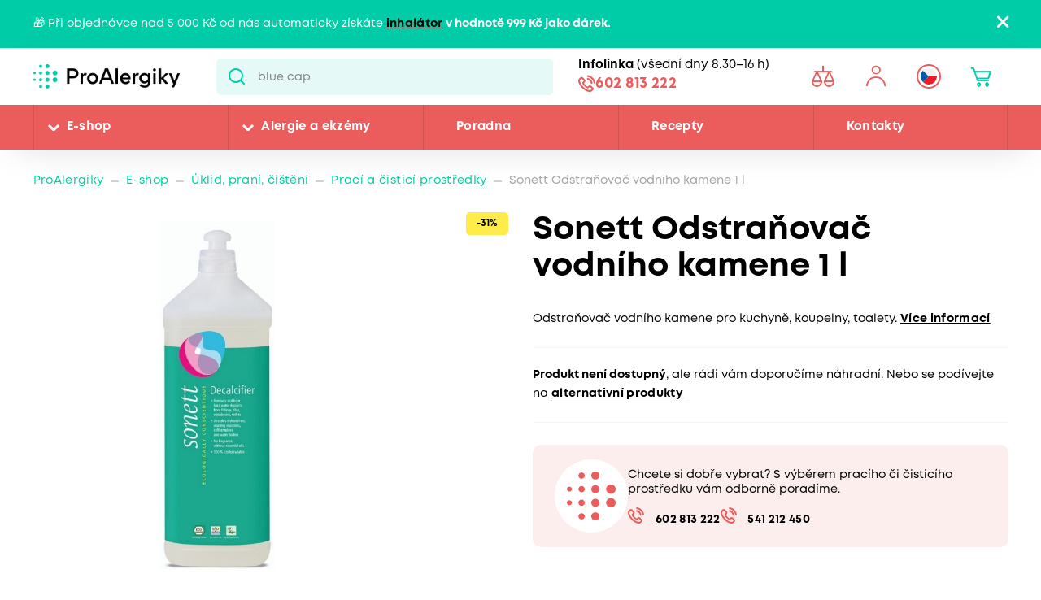

--- FILE ---
content_type: text/html; charset=utf-8
request_url: https://www.proalergiky.cz/eshop/sonett-odstranovac-vodniho-kamene-1-l
body_size: 31741
content:


<!DOCTYPE html>
<html lang="cs">
<head>
    <meta charset="utf-8" />
    <meta name="viewport" content="width=device-width, initial-scale=1.0">
    <meta name="robots" content="index, follow" />
    
    
    
    <meta name="theme-color" content="#fff" />

    

    <meta content="Přírodní odstraňovač vodního kamene, působí tam, kde se vyskytují vápenaté usazeniny a vodní kámen &amp;ndash; na bateriích a armaturách, dlaždičkách, toaletách, na kuchyňském nádobí, kávovarech..." name="description" />
<meta content="Sonett Odstraňovač vodního kamene 1 l" property="og:title" />
<meta content="Přírodní odstraňovač vodního kamene, působí tam, kde se vyskytují vápenaté usazeniny a vodní kámen &amp;ndash; na bateriích a armaturách, dlaždičkách, toaletách, na kuchyňském nádobí, kávovarech..." property="og:description" />
<meta content="https://www.proalergiky.cz/getmedia/87b2d705-8dc9-409a-a4ed-b98b184ce30e/sonett-odstranovac-vodniho-kamene.jpg.aspx" property="og:image" />
<meta content="CZK" property="product:price:currency" />
<meta content="109" property="product:price:amount" />
    
    <meta property="lb:id" content="SKU_11895">

    
    

    <title>Sonett Odstraňovač vodn&#237;ho kamene 1 l | Pro Alergiky</title>

    <script>
        var webp = new Image(); webp.onerror = function () { document.getElementsByTagName('html')[0].classList.add('no-webp'); }; webp.onload = function () { document.getElementsByTagName('html')[0].classList.add('webp'); }; webp.src = '[data-uri]';
    </script>

    <!-- Google Tag Manager -->
<script>
if (window.location.href.indexOf('disableGTM=1') === -1) {
console.log("GTM ENABLED");



(function(w,d,s,l,i){w[l]=w[l]||[];w[l].push({'gtm.start':
new Date().getTime(),event:'gtm.js'});var f=d.getElementsByTagName(s)[0],
j=d.createElement(s),dl=l!='dataLayer'?'&l='+l:'';j.async=true;j.src=
'https://www.googletagmanager.com/gtm.js?id='+i+dl;f.parentNode.insertBefore(j,f);
})(window,document,'script','dataLayer','GTM-N2WVNW');

}
else {
console.log("GTM NOT LOADED");
}

</script>
<!-- End Google Tag Manager -->

<meta name="google-site-verification" content="P3lsCh-CFbnTCR93Io5q57JRWvMVsIGuMiP7e9LSdcM" />


    <link href="/CMTrade/media/system/css/main?v=iIPJCZPq35sXrH-EjlyZlGRcFlW3k8QVeX78wwNvBlU1" rel="stylesheet"/>



</head>
<body class="CSCZ Chrome" data-locale="cs-CZ">

    <!-- Google Tag Manager (noscript) -->
<noscript><iframe src="https://www.googletagmanager.com/ns.html?id=GTM-N2WVNW"
height="0" width="0" style="display:none;visibility:hidden"></iframe></noscript>
<!-- End Google Tag Manager (noscript) -->
    <script type="application/ld+json">{
  "@context": "http://schema.org",
  "@type": "Product",
  "name": "Sonett Odstraňovač vodního kamene 1 l",
  "image": "/getmedia/87b2d705-8dc9-409a-a4ed-b98b184ce30e/sonett-odstranovac-vodniho-kamene.jpg.aspx",
  "description": "Přírodní odstraňovač vodního kamene, působí tam, kde se vyskytují vápenaté usazeniny a vodní kámen – na bateriích a armaturách, dlaždičkách, toaletách, na kuchyňském nádobí, kávovarech, rychlovarných konvicích a podobně.Kyselina citronová vyniká šetrnými účinky na kovové a plastové povrchy v kuchyních, koupelnách či toaletách.Podrobnosti složení prostředkuKyselina citronová, vzniká při fermentaci vedlejších produktů průmyslové výroby cukru, např. melasy. Její vlastnost slučovat se s uhličitanem vápenatým za vzniku oxidu uhličitého je důležitá pro rozpouštění vápenatých usazenin.DávkováníKoupelny – naneste na čištěnou plochu, nechte  5 - 10 minut působit, poté důkladně opláchněte.Kávovar – smíchejte 200 ml prostředku na 800 ml vody do příslušného zásobníku. Řiďte se pokyny výrobce vašeho kávovaru.Varné konvice, nádobí – smíchejte 100 ml prostředku na 0,5 l vody. Směs ohřejte na cca 60 °C a nechte působit alespoň 20 - 30 minut. Poté důkladně opláchněteMyčky a pračky – přidejte 1 l prostředku do zásobníku. Nastavte hlavního cyklu nejdelšího programu, teplota minimálně  60 °C. Myčka / pračka musí být prázdná. Program nechejte až do konce.Složení produktuKyselina citronová (15 - 30%), rostlinný alkohol (ethanol), pravotočivě vířená voda (do 100%)Obsah1 lZemě původuNěmeckoEkologické čistící prostředky SonettSonett je ekologicky šetrná drogerie, vyráběná v Neměcku již od roku 1977. Značka je držitelem řady ekologických certifikátů. Sonett nepoužívá složky škodlivé pro životní prostředí a zdraví člověka.Přípravky  jsou 100% odbouratelné, ve vodě se kompletně rozkládají na přírodní složky v rozpětí několika hodin až dní. Suroviny používající se pro výrobu spadají do bio-dynamického, ekologického zemědělství a volného sběru.Ekodrogerie Sonett je vhodná i pro ekologické čističky vod. ",
  "sku": "11895",
  "offers": {
    "@context": "http://schema.org",
    "@type": "Offer",
    "url": "https://www.proalergiky.cz/eshop/sonett-odstranovac-vodniho-kamene-1-l",
    "validFrom": "0001-01-01T00:00:00",
    "price": 109.0000,
    "availability": "https://schema.org/OutOfStock",
    "priceCurrency": "CZK"
  }
}</script>
<script type="application/ld+json">{
  "@context": "http://schema.org",
  "@type": "BreadcrumbList",
  "itemListElement": [
    {
      "@type": "ListItem",
      "position": 1,
      "item": {
        "@id": "https://www.proalergiky.cz/eshop/cistici-prostredky",
        "name": "Prací a čisticí prostředky",
        "image": ""
      }
    }
  ]
}</script>
<script type="application/ld+json">{
  "@context": "http://schema.org",
  "@type": "Organization",
  "name": "ProAlergiky",
  "url": "www.proalergiky.cz",
  "logo": {
    "@context": "http://schema.org",
    "@type": "ImageObject",
    "url": "/CMTrade/media/system/img/logo.svg"
  },
  "email": "info@proalergiky.cz",
  "faxNumber": "",
  "telephone": "541 212 450",
  "sameAs": []
}</script>
    
    

    
        <div class="header-alert hidden" data-alert data-alert-name="Inhal&#225;tor k objedn&#225;vce zdarma">
            <div class="pux-container">
                <div class="alert-container">
                    <span class="alert-content">🎁 Při objednávce nad 5 000 Kč od nás automaticky získáte <strong><a href="https://www.proalergiky.cz/eshop/kompresorovy-inhalator-norditalia-hi-neb">inhalátor</a> v hodnotě 999 Kč jako dárek.</strong></span>
                    <span class="close"></span>
                </div>
            </div>
        </div>



<header>
    

    <div class="pux-container">
        <div class="header-mobile">
            <div class="header-hamburger" data-hamburger>
                <span class="open-menu"></span>
            </div>
            <div class="header-logo">
    <a href="/">
        <img src="/CMTrade/media/system/img/logo.svg" alt="ProAlergiky" />
        <span>ProAlergiky</span>
    </a>
</div>
            <div class="header-controls-item header-cart" data-cart-preview-mobile-move-dist>
                
            </div>
        </div>
    </div>
    <div class="header">
        <div class="header-top">
            <div class="pux-container">
                <div class="header-top-inner">
                    <div class="header-logo">
    <a href="/">
        <img src="/CMTrade/media/system/img/logo.svg" alt="ProAlergiky" />
        <span>ProAlergiky</span>
    </a>
</div>
                    <div class="header-search">
                        <form action="/vyhledavani" data-search
                              data-search-url="/search/whisperer"
                              data-search-loading="immediate">
                            <div class="header-search-inner">
                                <input type="search" id="headerSearch" class="lbx-searchbox" name="searchtext"
                                       placeholder="Hledat v produktech a čl&#225;nc&#237;ch ..." data-search-input
                                       autocomplete="off">
                                <button type="submit" class="small-search-submit"
                                        data-search-submit>
                                    Pux.Search.Btn
                                    </button>
                                </div>
                                <div class="small-search-results">
                                    <span class="search-whisperrer-close" data-close-whisperrer></span>
                                    <div data-search-results></div>
                                </div>
                            </form>
                        </div>
                        <div class="header-infoline">
    <div class="infoline-box">
        <div class="infoline-box-item"><strong>Infolinka</strong> (všedn&#237; dny 8.30–16 h)</div>
        <a href="tel:602 813 222" class="infoline-box-item">602 813 222</a>
    </div>
</div>
                        <div class="header-controls" data-cart-preview-mobile-move-src-revert>
                            
                            <!--[S:comparebutton]--><div class="header-controls-item header-comparator">
    <a class="header-comparator-link" href="/porovnavac-produktu">
        <span class="header-comparator-count hidden" data-product-comparer-count="0"></span>

    </a>
    <!--<div class="header-window header-window-compare loading" id="compare-window" data-compare-preview-url="@Url.Action(" ListProducts", "Compare" )">
        <div class="header-window-close"></div>
        <div class="header-window-inner">
        </div>
    </div>-->
</div><!--[S]-->
                            <div class="header-controls-item header-login" data-open-parent>
    <!--[S:headeruserbox]--><a class="header-login-link login-item" data-initials="" data-open="login-window"></a>
<!--[S]-->
        <div class="header-window" id="login-window">
            <div class="header-window-close"></div>
            <div class="header-window-inner">
                <div class="header-window-inner-block">
                    <form action="/account/login" data-ajax="true" data-ajax-complete="pux.ajax.handleComponentResult" data-ajax-mode="replace" data-ajax-update="#login-form-header" data-ajax-url="/account/login" id="login-form-header" method="post">    <div class="header-login-box white-input-style">
        <div class="header-login-box-top">
            <h5 class="mt-0">Přihl&#225;šen&#237;</h5>

            <div>
                <label class="required" for="Username">E-mailov&#225; adresa</label>
                <input data-val="true" data-val-maxlength="Pux.Login.Validation.MaxLength" data-val-maxlength-max="100" data-val-required="Vyplňte prosím přihlašovací e-mailovou adresu" id="Username" name="Username" type="text" value="" />
                <span class="field-validation-valid" data-valmsg-for="Username" data-valmsg-replace="true"></span>
            </div>
            <div>
                <label class="required" for="Password">Heslo</label>
                <input data-val="true" data-val-maxlength="Pux.Login.Validation.MaxLength" data-val-maxlength-max="100" data-val-required="Vyplňte prosím své heslo" id="Password" name="Password" type="password" />
                <span class="field-validation-valid" data-valmsg-for="Password" data-valmsg-replace="true"></span>
            </div>
            
                <div class="header-login-form-option mt-20 mb-20">
                    <a href="/account/requestpasswordreset">Zapomněli jste heslo?</a>
                </div>
            <div class="request-password-reset-hidden header-request-password-reset-hidden">
                <a class="btn btn-primary btn-reset">Odeslat požadavek</a>
            </div>
            <div class="header-login-form-option mt-20">
                <button type="submit" class="btn btn-default full-width btn-ajax">Přihl&#225;sit se</button>
            </div>
        </div>
        <div class="header-login-box-bottom">
                <h5 class="mt-0">Nem&#225;te u n&#225;s &#250;čet?</h5>
                <div class="header-login-form-option">
                    <a class="btn btn-primary full-width" href="/muj-ucet/registrace">Zaregistrovat se</a>
                </div>
        </div>
    </div>
<input name="__RequestVerificationToken" type="hidden" value="Z7nU2QfE8ZlFm_yInUrl2x5-CotL3W-p5Ne6ec8jLL1_kp-xajLme3XrQ1XS5dco1GMyPvdk1cfmQiewoHFMiITh8Ngen_yvp2pwKsokU9s1" />    <input type="hidden" name="source" value="header" />
</form>
                </div>
            </div>
        </div>
        <div class="header-window" id="user-window" data-preview-url="/user/account/header-navigation">
            <div class="header-window-close"></div>
            <div class="header-window-inner" id="user-window-inner"></div>
        </div>
</div>


                                <div class="header-controls-item header-language" data-open-parent>
        <a data-open="language-window" class="header-language-link"><span class="lang-item lang-cz"></span></a>
        <div class="language-selector">
            <div class="header-window" id="language-window">
                <div class="header-window-close"></div>
                <div class="header-window-inner">
                    <h4 class="mt-0 mb-10">Změnit zemi</h4>
                    <div class="language-selector-items">
                            <a href="https://www.prealergikov.sk/" class="language-selector-item">
                                <div class="lang-item lang-sk"></div> Slovensko
                            </a>
                            <a href="https://www.proalergiky.cz/" class="language-selector-item active">
                                <div class="lang-item lang-cz"></div> Česko
                            </a>
                    </div>
                </div>
            </div>
        </div>
    </div>

                            <!--[S:shoppingcartbox]--><div class="header-controls-item header-cart " data-open-parent data-cart-preview-mobile-move-src id="cart-window-outer" data-cart-preview-url="/cart/preview" data-empty-text="CMTrade.Header.Cart.InitValue" >
    <a href="/cart/items" class="header-cart-link" data-open="cart-window" data-action="open-cart">
        <span class="header-cart-count" data-cart-count-helper="src" data-cart-preview-selector="items-count"></span>
        <!--<span class="header-cart-price" data-cart-preview-selector="total-price">CMTrade.Header.Cart.InitValue</span>-->
    </a>
    <div class="header-window" id="cart-window">
        <div class="header-window-close"></div>
        <div class="header-window-inner" data-cart-preview-selector="cart-content"></div>
    </div>
</div><!--[S]-->
                        </div>
                    </div>
                </div>
            </div>
            <div class="header-panel">
                <div class="pux-container">
                    <nav class="header-menu">
                        



        <ul>
                <li class="">
                    <div class="header-item-helper">
                                <a href="/eshop" class="mobile-hidden">E-shop</a>
                                <button type="button" class="menu-button-openner desktop-hidden">E-shop</button>
                                <span class="menu-openner"></span>
                    </div>
        <div class="megamenu">
            <div class="megamenu-content">
                <div class="megamenu-subcategories">
                    <ul>
                            <li class="promotion">
                                <div class="header-item-helper">
                                        <a href="/eshop/akce" class="cmtrade-icon-promotion">Akčn&#237; nab&#237;dka</a>
                                                                    </div>
                            </li>
                            <li class="sale">
                                <div class="header-item-helper">
                                        <a href="/doprodej" class="cmtrade-icon-sale">Doprodej</a>
                                                                    </div>
                            </li>
                            <li class="gifts">
                                <div class="header-item-helper">
                                        <a href="/eshop/tipy-na-darky" class="cmtrade-icon-gifts">Tipy na d&#225;rky</a>
                                                                    </div>
                            </li>
                            <li class="air-purifying">
                                <div class="header-item-helper">
                                        <a href="/eshop/cisticky-vzduchu" class="cmtrade-icon-air-purifying">Čističky vzduchu</a>
                                                                    </div>
                            </li>
                            <li class="dehumidifier-air">
                                <div class="header-item-helper">
                                        <a href="/eshop/odvlhcovace-vzduchu" class="cmtrade-icon-dehumidifier-air">Odvlhčovače vzduchu</a>
                                                                    </div>
                            </li>
                            <li class="humidifier-air">
                                <div class="header-item-helper">
                                        <a href="/eshop/zvlhcovace-vzduchu" class="cmtrade-icon-humidifier-air">Zvlhčovače vzduchu</a>
                                                                    </div>
                            </li>
                            <li class="air-buckles">
                                <div class="header-item-helper">
                                        <a href="/eshop/pracky-vzduchu" class="cmtrade-icon-air-buckles">Pračky vzduchu</a>
                                                                    </div>
                            </li>
                            <li class="aroma-diffusers">
                                <div class="header-item-helper">
                                        <a href="/eshop/aromadifuzery" class="cmtrade-icon-aroma-diffusers">Aromadifuz&#233;ry</a>
                                                                    </div>
                            </li>
                            <li class="duvets">
                                <div class="header-item-helper">
                                        <a href="/eshop/periny-pro-alergiky" class="cmtrade-icon-duvets">Lůžkoviny</a>
                                                                    </div>
                            </li>
                            <li class="inhalation">
                                <div class="header-item-helper">
                                        <a href="/eshop/inhalatory-dychaci-pomucky" class="cmtrade-icon-inhalation">Inhalace, p&#233;če o d&#253;chac&#237; cesty</a>
                                                                    </div>
                            </li>
                            <li class="clothing">
                                <div class="header-item-helper">
                                        <a href="/eshop/odevy-pro-atopicky-ekzem" class="cmtrade-icon-clothing">Oblečen&#237; pro atopiky</a>
                                                                    </div>
                            </li>
                            <li class="vacuum-cleaners">
                                <div class="header-item-helper">
                                        <a href="/eshop/vysavace-pro-alergiky" class="cmtrade-icon-vacuum-cleaners">Vysavače</a>
                                                                    </div>
                            </li>
                            <li class="steam-cleaners">
                                <div class="header-item-helper">
                                        <a href="/eshop/parni-cistice" class="cmtrade-icon-steam-cleaners">Parn&#237; čističe</a>
                                                                    </div>
                            </li>
                            <li class="hygrometers">
                                <div class="header-item-helper">
                                        <a href="/eshop/vlhkomery-meteostanice" class="cmtrade-icon-hygrometers">Vlhkoměry a meteostanice</a>
                                                                    </div>
                            </li>
                            <li class="cleaning">
                                <div class="header-item-helper">
                                        <a href="/eshop/uklid-u-alergika" class="cmtrade-icon-cleaning">&#218;klid, pran&#237;, čištěn&#237;</a>
                                                                    </div>
                            </li>
                            <li class="cosmetics">
                                <div class="header-item-helper">
                                        <a href="/eshop/kosmetika-opalovani" class="cmtrade-icon-cosmetics">P&#233;če o pokožku, hygiena</a>
                                                                    </div>
                            </li>
                            <li class="supplements">
                                <div class="header-item-helper">
                                        <a href="/eshop/doplnky-stravy" class="cmtrade-icon-supplements">Doplňky stravy</a>
                                                                    </div>
                            </li>
                            <li class="food-questions">
                                <div class="header-item-helper">
                                        <a href="/eshop/dozy-na-potraviny" class="cmtrade-icon-food-questions">D&#243;zy na potraviny</a>
                                                                    </div>
                            </li>
                            <li class="water-filtration">
                                <div class="header-item-helper">
                                        <a href="/eshop/filtrace-vody" class="cmtrade-icon-water-filtration">Filtrace vody</a>
                                                                    </div>
                            </li>
                            <li class="allergy-tests">
                                <div class="header-item-helper">
                                        <a href="/eshop/testy-na-alergie" class="cmtrade-icon-allergy-tests">Testy na alergie</a>
                                                                    </div>
                            </li>
                            <li class="literature">
                                <div class="header-item-helper">
                                        <a href="/eshop/literatura" class="cmtrade-icon-literature">Literatura</a>
                                                                    </div>
                            </li>
                            <li class="windows-site">
                                <div class="header-item-helper">
                                        <a href="/eshop/okenni-site-proti-pylu-hmyzu" class="cmtrade-icon-windows-site">S&#237;tě do oken a dveř&#237;</a>
                                                                    </div>
                            </li>
                            <li class="window-seals">
                                <div class="header-item-helper">
                                        <a href="/eshop/tesneni-do-oken-a-dveri" class="cmtrade-icon-window-seals">Těsněn&#237; do oken a dveř&#237;</a>
                                                                    </div>
                            </li>
                            <li class="diagnostics">
                                <div class="header-item-helper">
                                        <a href="/eshop/diagnosticke-pristroje" class="cmtrade-icon-diagnostics">Diagnostick&#233; př&#237;stroje</a>
                                                                    </div>
                            </li>
                            <li class="mobile-air-conditioning">
                                <div class="header-item-helper">
                                        <a href="/eshop/mobilni-klimatizace" class="cmtrade-icon-mobile-air-conditioning">Mobiln&#237; klimatizace</a>
                                                                    </div>
                            </li>
                            <li class="fans">
                                <div class="header-item-helper">
                                        <a href="/eshop/ventilatory" class="cmtrade-icon-fans">Ventil&#225;tory</a>
                                                                    </div>
                            </li>
                            <li class="heating-products">
                                <div class="header-item-helper">
                                        <a href="/eshop/nahrivaci-bandaze" class="cmtrade-icon-heating-products">Vyhř&#237;van&#233; band&#225;že a deky</a>
                                                                    </div>
                            </li>
                            <li class="sleep">
                                <div class="header-item-helper">
                                        <a href="/eshop/podpora-usinani-a-vstavani" class="cmtrade-icon-sleep">Podpora us&#237;n&#225;n&#237; a vst&#225;v&#225;n&#237;</a>
                                                                    </div>
                            </li>
                            <li class="body">
                                <div class="header-item-helper">
                                        <a href="/eshop/pece-o-telo" class="cmtrade-icon-body">P&#233;če o tělo</a>
                                                                    </div>
                            </li>
                    </ul>
                </div>
                <div class="megamenu-scroller">
                    <button type="button" class="icon-drop js-scroll-content"></button>
                </div>
                    <div class="megamenu-buttons">
                        <a href="/alergie" class="btn btn-primary">Vybrat podle alergie</a>
                        <a href="/eshop/znacky" class="btn btn-primary">Vybrat podle značky</a>
                    </div>
            </div>
            <div class="megamenu-image">
        <a href="/banner/T800-filtr"   class="megamenu-image-banner">
            <img class="megamenu-banner-image" data-lazy-type="img" data-img="/CMTrade/media/static-media/12e2b07d-255e-4565-b1ef-886bc3f24220@w1200.jpg" data-webp="/CMTrade/media/static-media/12e2b07d-255e-4565-b1ef-886bc3f24220@w1200.webp" alt="T800 + filtr" />
        </a>
            </div>
        </div>
                </li>
                <li class="">
                    <div class="header-item-helper">
                                <a href="/alergie" class="mobile-hidden">Alergie a ekz&#233;my</a>
                                <button type="button" class="menu-button-openner desktop-hidden">Alergie a ekz&#233;my</button>
                                <span class="menu-openner"></span>
                    </div>
        <div class="megamenu">
            <div class="megamenu-content">
                <div class="megamenu-subcategories">
                    <ul>
                            <li class="pollen">
                                <div class="header-item-helper">
                                        <a href="/alergie/alergie-na-pyl" class="cmtrade-icon-pollen">Alergie na pyl</a>
                                                                    </div>
                            </li>
                            <li class="mites">
                                <div class="header-item-helper">
                                        <a href="/alergie/alergie-na-roztoce" class="cmtrade-icon-mites">Alergie na roztoče</a>
                                                                    </div>
                            </li>
                            <li class="animals">
                                <div class="header-item-helper">
                                        <a href="/alergie/alergie-na-kocky-psy-zvirata" class="cmtrade-icon-animals">Alergie na psy, kočky a jin&#225; zv&#237;řata</a>
                                                                    </div>
                            </li>
                            <li class="dermatitis">
                                <div class="header-item-helper">
                                        <a href="/alergie/atopicky-ekzem" class="cmtrade-icon-dermatitis">Atopick&#253; ekz&#233;m</a>
                                                                    </div>
                            </li>
                            <li class="mold">
                                <div class="header-item-helper">
                                        <a href="/alergie/alergie-na-plisne" class="cmtrade-icon-mold">Alergie na pl&#237;sně</a>
                                                                    </div>
                            </li>
                            <li class="insects">
                                <div class="header-item-helper">
                                        <a href="/alergie/alergie-na-bodnuti-hmyzem" class="cmtrade-icon-insects">Alergie na včelu, vosu a jin&#253; hmyz</a>
                                                                    </div>
                            </li>
                            <li class="asthma">
                                <div class="header-item-helper">
                                        <a href="/alergie/astma" class="cmtrade-icon-asthma">Astma</a>
                                                                    </div>
                            </li>
                            <li class="contact">
                                <div class="header-item-helper">
                                        <a href="/alergie/kontaktni-alergie" class="cmtrade-icon-contact">Kontaktn&#237; alergie</a>
                                                                    </div>
                            </li>
                            <li class="medicine">
                                <div class="header-item-helper">
                                        <a href="/alergie/alergie-na-leky" class="cmtrade-icon-medicine">Alergie na l&#233;ky</a>
                                                                    </div>
                            </li>
                            <li class="latex">
                                <div class="header-item-helper">
                                        <a href="/alergie/alergie-na-latex" class="cmtrade-icon-latex">Alergie na latex</a>
                                                                    </div>
                            </li>
                            <li class="sun">
                                <div class="header-item-helper">
                                        <a href="/alergie/alergie-na-slunce" class="cmtrade-icon-sun">Alergie na slunce</a>
                                                                    </div>
                            </li>
                            <li class="cold">
                                <div class="header-item-helper">
                                        <a href="/alergie/alergie-na-chlad" class="cmtrade-icon-cold">Alergie na chlad</a>
                                                                    </div>
                            </li>
                            <li class="food">
                                <div class="header-item-helper">
                                        <a href="/alergie/alergie-na-potraviny" class="cmtrade-icon-food">Alergie na potraviny</a>
                                                                            <span class="menu-openner"></span>
                                </div>
        <ul>
                <li class="">
                    <div class="header-item-helper">
                                <a href="/alergie/alergie-na-mleko">Alergie na ml&#233;ko</a>
                    </div>
                </li>
                <li class="">
                    <div class="header-item-helper">
                                <a href="/alergie/intolerance-laktozy">Intolerance lakt&#243;zy</a>
                    </div>
                </li>
                <li class="">
                    <div class="header-item-helper">
                                <a href="/alergie/alergie-na-vejce">Alergie na vejce</a>
                    </div>
                </li>
                <li class="">
                    <div class="header-item-helper">
                                <a href="/alergie/histaminova-intolerance">Histaminov&#225; intolerance</a>
                    </div>
                </li>
                <li class="">
                    <div class="header-item-helper">
                                <a href="/alergie/celiakie">Celiakie</a>
                    </div>
                </li>
                <li class="">
                    <div class="header-item-helper">
                                <a href="/alergie/alergie-na-lepek-mouku">Alergie na lepek (mouku)</a>
                    </div>
                </li>
                <li class="">
                    <div class="header-item-helper">
                                <a href="/alergie/alergie-na-skorapkove-plody">Alergie na ořechy a dalš&#237; skoř&#225;pkov&#233; plody</a>
                    </div>
                </li>
                <li class="">
                    <div class="header-item-helper">
                                <a href="/alergie/alergie-na-arasidy">Alergie na araš&#237;dy</a>
                    </div>
                </li>
                <li class="">
                    <div class="header-item-helper">
                                <a href="/alergie/alergie-na-soju">Alergie na s&#243;ju</a>
                    </div>
                </li>
                <li class="">
                    <div class="header-item-helper">
                                <a href="/alergie/alergie-na-houby">Alergie na houby</a>
                    </div>
                </li>
                <li class="">
                    <div class="header-item-helper">
                                <a href="/alergie/alergie-na-koryse">Alergie na kor&#253;še</a>
                    </div>
                </li>
                <li class="">
                    <div class="header-item-helper">
                                <a href="/alergie/alergie-na-mekkyse">Alergie na měkk&#253;še</a>
                    </div>
                </li>
                <li class="">
                    <div class="header-item-helper">
                                <a href="/alergie/alergie-na-sezam">Alergie na sezam</a>
                    </div>
                </li>
                <li class="">
                    <div class="header-item-helper">
                                <a href="/alergie/alergie-na-horcici">Alergie na hořčici</a>
                    </div>
                </li>
                <li class="">
                    <div class="header-item-helper">
                                <a href="/alergie/alergie-na-celer">Alergie na celer</a>
                    </div>
                </li>
                <li class="">
                    <div class="header-item-helper">
                                <a href="/alergie/alergie-na-lupinu-vlci-bob">Alergie na lupinu</a>
                    </div>
                </li>
                <li class="">
                    <div class="header-item-helper">
                                <a href="/alergie/alergie-na-drozdi">Alergie na drožd&#237;</a>
                    </div>
                </li>
                <li class="">
                    <div class="header-item-helper">
                                <a href="/alergie/alergie-na-maso">Alergie na maso</a>
                    </div>
                </li>
                <li class="">
                    <div class="header-item-helper">
                                <a href="/alergie/alergie-na-ryby">Alergie na ryby</a>
                    </div>
                </li>
        </ul>
                            </li>
                    </ul>
                </div>
                <div class="megamenu-scroller">
                    <button type="button" class="icon-drop js-scroll-content"></button>
                </div>
            </div>
            <div class="megamenu-image">
        <a href="/banner/ProtecSom"   class="megamenu-image-banner">
            <img class="megamenu-banner-image" data-lazy-type="img" data-img="/CMTrade/media/static-media/c324df56-3079-4853-adf6-4e042c44ffc6@w1200.jpg" data-webp="/CMTrade/media/static-media/c324df56-3079-4853-adf6-4e042c44ffc6@w1200.webp" alt="ProtecSom" />
        </a>
            </div>
        </div>
                </li>
                <li class="">
                    <div class="header-item-helper">
                                <a href="/poradna">Poradna</a>
                    </div>
                </li>
                <li class="">
                    <div class="header-item-helper">
                                <a href="/recepty">Recepty</a>
                    </div>
                </li>
                <li class="">
                    <div class="header-item-helper">
                                <a href="/kontakty">Kontakty</a>
                    </div>
                </li>
        </ul>



                    </nav>
                    <div class="header-infoline">
    <div class="infoline-box">
        <div class="infoline-box-item"><strong>Infolinka</strong> (všedn&#237; dny 8.30–16 h)</div>
        <a href="tel:602 813 222" class="infoline-box-item">602 813 222</a>
    </div>
</div>
                </div>
            </div>
        </div>

        
    </header>


<div class="header-spacing"></div>







    <!-- Main Content -->
    <main id="lbx-wrapper">
        

<script type="text/javascript">dataLayer = window.dataLayer || [];dataLayer.push({ ecommerce: null });dataLayer.push({"event":"view_item","ecommerce":{"currency":"CZK","value":109.0000,"tax":0.0,"shipping":0.0,"items":[{"value_without_tax":90.0800,"discount":0.0,"item_description":"Odstraňovač vodního kamene pro kuchyně, koupelny, toalety.","item_id":"11895","item_name":"SONETT odstraňovač vodního kamene","item_category":"E-shop","item_category2":"Úklid, praní, čištění","item_category3":"Prací a čisticí prostředky","item_url":"https://www.proalergiky.cz/eshop/sonett-odstranovac-vodniho-kamene-1-l","item_image_url":"https://www.proalergiky.cz/CMTrade/media/static-media/87b2d705-8dc9-409a-a4ed-b98b184ce30e@w800.jpg","price":109.0000,"quantity":1}]}});</script>


    <div class="breadcrumbs">
        <div class="pux-container">
            <div class="breadcrumbs-inner">
                    <div class="breadcrumbs-item">
                        <a href="/">ProAlergiky</a>
                    </div>
                    <span class="breadcrumbs-separator icon-drop2"></span>
                    <div class="breadcrumbs-item">
                        <a href="/eshop">E-shop</a>
                    </div>
                    <span class="breadcrumbs-separator icon-drop2"></span>
                    <div class="breadcrumbs-item">
                        <a href="/eshop/uklid-u-alergika">Úklid, praní, čištění</a>
                    </div>
                    <span class="breadcrumbs-separator icon-drop2"></span>
                    <div class="breadcrumbs-item">
                        <a href="/eshop/cistici-prostredky">Prací a čisticí prostředky</a>
                    </div>
                    <span class="breadcrumbs-separator icon-drop2"></span>
                <div class="breadcrumbs-item breadcrumbs-item-last">
                    <span>Sonett Odstraňovač vodního kamene 1 l</span>
                </div>
            </div>
        </div>
    </div>

<input type="number" value="1839" style="display:none" class="hidden-product-id" />

<div class="pux-container">
    <div class="product-detail" data-async-container>
        <div class="product-detail-top">
            <div class="product-detail-top-title">
                    <h1 class="mt-0">Sonett Odstraňovač vodn&#237;ho kamene 1 l</h1>
            </div>
            <div class="product-detail-top-gallery">
                    <div class="product-item-labels">
                                <div class="label label-item label-discount">-31%</div>

                    </div>
                <div class="product-detail-gallery">
                    

    <div class="product-gallery" id="product-gallery" data-product-gallery-init>
        
        <div class="product-gallery-inner">
                <div class="product-gallery-item">
                    <a href="/CMTrade/media/content/products/967/img/sonett-odstranovac-vodniho-kamene.jpg" class="product-gallery-item-inner" data-fancybox="product-gallery" data-caption="Sonett Odstraňovač vodn&#237;ho kamene 1 l">
                        <picture>
                            <source media="(min-width:700px)" srcset="/CMTrade/media/static-media/87b2d705-8dc9-409a-a4ed-b98b184ce30e@w1000.webp" type="image/webp">
                            <source media="(min-width:700px)" srcset="/CMTrade/media/static-media/87b2d705-8dc9-409a-a4ed-b98b184ce30e@w1000.jpg" type="image/png">
                            <source media="(min-width:575px)" srcset="/CMTrade/media/static-media/87b2d705-8dc9-409a-a4ed-b98b184ce30e@w800.webp" type="image/webp">
                            <source media="(min-width:575px)" srcset="/CMTrade/media/static-media/87b2d705-8dc9-409a-a4ed-b98b184ce30e@w800.jpg" type="image/png">
                            <source media="(min-width:574px)" srcset="/CMTrade/media/static-media/87b2d705-8dc9-409a-a4ed-b98b184ce30e@w600.webp" type="image/webp">
                            <source media="(min-width:574px)" srcset="/CMTrade/media/static-media/87b2d705-8dc9-409a-a4ed-b98b184ce30e@w600.jpg" type="image/png">
                            <source media="(min-width:320px)" srcset="/CMTrade/media/static-media/87b2d705-8dc9-409a-a4ed-b98b184ce30e@w400.webp" type="image/webp">
                            <source media="(min-width:320px)" srcset="/CMTrade/media/static-media/87b2d705-8dc9-409a-a4ed-b98b184ce30e@w400.jpg" type="image/png">
                            <img loading="eager" fetchpriority="high" src="/CMTrade/media/static-media/87b2d705-8dc9-409a-a4ed-b98b184ce30e@w1000.jpg" alt="Sonett Odstraňovač vodn&#237;ho kamene 1 l" type="image/png">
                        </picture>
                    </a>
                </div>
        </div>
        
        
    </div>

    <div class="product-gallery-list only-first-row">
            <div class="product-gallery-list-item" data-id="0">
                
                <picture>
                    <source media="(min-width:700px)" srcset="/CMTrade/media/static-media/87b2d705-8dc9-409a-a4ed-b98b184ce30e@w1000.webp" type="image/webp">
                    <source media="(min-width:700px)" srcset="/CMTrade/media/static-media/87b2d705-8dc9-409a-a4ed-b98b184ce30e@w1000.jpg" type="image/png">
                    <source media="(min-width:575px)" srcset="/CMTrade/media/static-media/87b2d705-8dc9-409a-a4ed-b98b184ce30e@w800.webp" type="image/webp">
                    <source media="(min-width:575px)" srcset="/CMTrade/media/static-media/87b2d705-8dc9-409a-a4ed-b98b184ce30e@w800.jpg" type="image/png">
                    <source media="(min-width:574px)" srcset="/CMTrade/media/static-media/87b2d705-8dc9-409a-a4ed-b98b184ce30e@w600.webp" type="image/webp">
                    <source media="(min-width:574px)" srcset="/CMTrade/media/static-media/87b2d705-8dc9-409a-a4ed-b98b184ce30e@w600.jpg" type="image/png">
                    <source media="(min-width:320px)" srcset="/CMTrade/media/static-media/87b2d705-8dc9-409a-a4ed-b98b184ce30e@w400.webp" type="image/webp">
                    <source media="(min-width:320px)" srcset="/CMTrade/media/static-media/87b2d705-8dc9-409a-a4ed-b98b184ce30e@w400.jpg" type="image/png">
                    <img loading="eager" fetchpriority="high" src="/CMTrade/media/static-media/87b2d705-8dc9-409a-a4ed-b98b184ce30e@w1000.jpg" alt="Sonett Odstraňovač vodn&#237;ho kamene 1 l" type="image/png">
                </picture>
            </div>
        <div class="product-gallery-list-count"></div>
    </div>

                </div>
            </div>
            <div class="product-detail-top-content">
                <div class="product-detail-description">
                    <p>Odstraňovač vodního kamene pro kuchyně, koupelny, toalety.</p>
                        <a href="#description">V&#237;ce informac&#237;</a>
                </div>

                

                <div class="product-detail-line"></div>

                                    <p><b>Produkt nen&#237; dostupn&#253;</b>, ale r&#225;di v&#225;m doporuč&#237;me n&#225;hradn&#237;. Nebo se pod&#237;vejte na <a href="#alternative">alternativn&#237; produkty</a></p>

                <div class="product-detail-line"></div>

                <div class="product-detail-needhelp">
                    <div class="product-detail-needhelp-box">
                        


    <div class="needhelp-person">
        <div class="needhelp-person-image">
            <img src="/CMTrade/media/system/img/zastupni-user.svg" alt="" />
        </div>
        <div class="needhelp-person-content">
            <div class="needhelp-person-title">
                Chcete si dobře vybrat? S v&#253;běrem prac&#237;ho či čistic&#237;ho prostředku v&#225;m odborně porad&#237;me.
            </div>
            <div class="needhelp-person-links">
                <a href="tel:602813222" class="needhelp-person-phone">602 813 222</a>
                <a href="tel:541212450" class="needhelp-person-phone">541 212 450</a>
            </div>
        </div>
    </div>

                    </div>
                </div>
            </div>
        </div>
    </div>
</div>

        <div class="light-box mt-20 pt-30 pb-50" id="alternative">
            <div class="pux-container">
                <h3 class="block-title">Alternativn&#237; dostupn&#233; produkty</h3>
                <div class="product-detail-alternative-products product-container" data-product-slider-init>
                        <div class="product-card-box">
                            






<div class="product-card" pux-animate-container>
    <div class="product-card-main">
        <div href="/eshop/ecover-zero-tekuty-praci-prostredek-1-5-l" class="product-card-image has-variants">
            <div class="product-item-labels">
                        <div class="label label-item label-light-red">N&#225;š tip</div>

            </div>
            <a href="/eshop/ecover-zero-tekuty-praci-prostredek-1-5-l">
                    <img data-lazy-type="img" data-img="/CMTrade/media/static-media/6f44f470-1db5-433a-b326-e0ccbdc75f3b@w600.jpg" data-webp="/CMTrade/media/static-media/6f44f470-1db5-433a-b326-e0ccbdc75f3b@w600.webp" alt="Ecover Zero tekut&#253; prac&#237; prostředek 1,5 l" />
            </a>
                    </div>

        <a href="/eshop/ecover-zero-tekuty-praci-prostredek-1-5-l" class="product-card-content" pux-animate-item>
            <div class="product-card-name h5">
                Ecover Zero tekut&#253; prac&#237; prostředek 1,5 l
            </div>
                <div class="product-card-description">
Tekutý nebiologický prací prostředek pro alergiky. Neobsahuje...                                    </div>
        </a>
    </div>




        <div class="product-card-cart ">

                <div class="product-price">
        <div class="product-price-actual">379 Kč</div>
    </div>

            
    <div class="product-cart-form">
        <form action="/ajax/cart/items" method="post" class="add-to-cart smallest-cart" onsubmit="return pux.ecm.cart.addToCart(this)">
            <div class="product-detail-cart-quantity">
                <div class="units-changer" data-cart-quantity-selector="container">
                    <div class="units-changer-input-box">
                        <input type="number" name="quantity" data-cart-quantity-selector="input" value="1" />
                    </div>
                    <div class="units-changers">
                        <a class="units-changer-plus" data-cart-quantity-selector="plus"></a>
                        <a class="units-changer-minus" data-cart-quantity-selector="minus"></a>
                    </div>
                </div>
            </div>


            <div class="product-cart-button">
                <input type="hidden" name="skuId" value="11838">
                <input type="number" class="d-none" name="quantity" value="1">
                <button pux-animate-item type="submit" class="btn btn-default add-to-cart-btn" data-action="buy"><span>**Vložit do košíku</span></button>
                <input type="hidden" name="couponCode" class="couponCode" value="" />
            </div>
        </form>
    </div>

        </div>

    <div class="product-card-bottom">
        

<span class="stock-label color-green">5 ks</span>

        <a role="button" pux-animate-item
           id=btnCompare-1782
           data-compare-text="Porovnat"
           data-remove-text="Odebrat z porovn&#225;n&#237;"
           class="link-comparator">
            Porovnat
        </a>
    </div>
</div>
                        </div>
                        <div class="product-card-box">
                            






<div class="product-card" pux-animate-container>
    <div class="product-card-main">
        <div href="/eshop/balicek-pylova-alergie" class="product-card-image has-variants">
            <div class="product-item-labels">
                        <div class="label label-item label-discount">-9%</div>

            </div>
            <a href="/eshop/balicek-pylova-alergie">
                    <img data-lazy-type="img" data-img="/CMTrade/media/static-media/15409f42-46c0-44ba-bdb2-633990a3a8fb@w600.jpg" data-webp="/CMTrade/media/static-media/15409f42-46c0-44ba-bdb2-633990a3a8fb@w600.webp" alt="Bal&#237;ček při pylov&#233; alergii - Bio-Life AirCleanse + s&#237;ť proti pylu Easy Life antracitov&#225;" />
            </a>
                    </div>

        <a href="/eshop/balicek-pylova-alergie" class="product-card-content" pux-animate-item>
            <div class="product-card-name h5">
                Bal&#237;ček při pylov&#233; alergii - Bio-Life AirCleanse + s&#237;ť proti pylu Easy Life antracitov&#225;
            </div>
                <div class="product-card-description">
Zvýhodněný balíček při pylové alergii. Balíček obsahuje...                                    </div>
        </a>
    </div>




        <div class="product-card-cart ">

                <div class="product-price">
            <div class="product-price-retail">1159 Kč před slevou</div>
        <div class="product-price-actual">1049 Kč</div>
    </div>

            
    <div class="product-cart-form">
        <form action="/ajax/cart/items" method="post" class="add-to-cart smallest-cart" onsubmit="return pux.ecm.cart.addToCart(this)">
            <div class="product-detail-cart-quantity">
                <div class="units-changer" data-cart-quantity-selector="container">
                    <div class="units-changer-input-box">
                        <input type="number" name="quantity" data-cart-quantity-selector="input" value="1" />
                    </div>
                    <div class="units-changers">
                        <a class="units-changer-plus" data-cart-quantity-selector="plus"></a>
                        <a class="units-changer-minus" data-cart-quantity-selector="minus"></a>
                    </div>
                </div>
            </div>


            <div class="product-cart-button">
                <input type="hidden" name="skuId" value="12840">
                <input type="number" class="d-none" name="quantity" value="1">
                <button pux-animate-item type="submit" class="btn btn-default add-to-cart-btn" data-action="buy"><span>**Vložit do košíku</span></button>
                <input type="hidden" name="couponCode" class="couponCode" value="" />
            </div>
        </form>
    </div>

        </div>

    <div class="product-card-bottom">
        

<span class="stock-label color-green">>5 ks</span>

        <a role="button" pux-animate-item
           id=btnCompare-2784
           data-compare-text="Porovnat"
           data-remove-text="Odebrat z porovn&#225;n&#237;"
           class="link-comparator">
            Porovnat
        </a>
    </div>
</div>
                        </div>
                        <div class="product-card-box">
                            






<div class="product-card" pux-animate-container>
    <div class="product-card-main">
        <div href="/eshop/bio-life-aircleanse-250-ml-2-ks-za-zvyhodnenou-cenu" class="product-card-image has-variants">
            <div class="product-item-labels">
                        <div class="label label-item label-discount">-11%</div>
        <div class="label label-item label-guarantee">
            <img src="/CMTrade/media/system/img/tag-zarucena-ucinnost.svg" alt="" />
        </div>

            </div>
            <a href="/eshop/bio-life-aircleanse-250-ml-2-ks-za-zvyhodnenou-cenu">
                    <img data-lazy-type="img" data-img="/CMTrade/media/static-media/d52f6417-fd40-4f82-bc72-7294ed29aeab@w600.jpg" data-webp="/CMTrade/media/static-media/d52f6417-fd40-4f82-bc72-7294ed29aeab@w600.webp" alt="Bio-Life AirCleanse 250 ml – 2 ks za zv&#253;hodněnou cenu" />
            </a>
                    </div>

        <a href="/eshop/bio-life-aircleanse-250-ml-2-ks-za-zvyhodnenou-cenu" class="product-card-content" pux-animate-item>
            <div class="product-card-name h5">
                Bio-Life AirCleanse 250 ml – 2 ks za zv&#253;hodněnou cenu
            </div>
                <div class="product-card-description">
Odstraňuje ze vzduchu lehké alergeny zvířat, pyly a spory plísní....                                    </div>
        </a>
    </div>




        <div class="product-card-cart ">

                <div class="product-price">
            <div class="product-price-retail">1178 Kč před slevou</div>
        <div class="product-price-actual">1049 Kč</div>
    </div>

            
    <div class="product-cart-form">
        <form action="/ajax/cart/items" method="post" class="add-to-cart smallest-cart" onsubmit="return pux.ecm.cart.addToCart(this)">
            <div class="product-detail-cart-quantity">
                <div class="units-changer" data-cart-quantity-selector="container">
                    <div class="units-changer-input-box">
                        <input type="number" name="quantity" data-cart-quantity-selector="input" value="1" />
                    </div>
                    <div class="units-changers">
                        <a class="units-changer-plus" data-cart-quantity-selector="plus"></a>
                        <a class="units-changer-minus" data-cart-quantity-selector="minus"></a>
                    </div>
                </div>
            </div>


            <div class="product-cart-button">
                <input type="hidden" name="skuId" value="12881">
                <input type="number" class="d-none" name="quantity" value="1">
                <button pux-animate-item type="submit" class="btn btn-default add-to-cart-btn" data-action="buy"><span>**Vložit do košíku</span></button>
                <input type="hidden" name="couponCode" class="couponCode" value="" />
            </div>
        </form>
    </div>

        </div>

    <div class="product-card-bottom">
        

<span class="stock-label color-green">>5 ks</span>

        <a role="button" pux-animate-item
           id=btnCompare-2825
           data-compare-text="Porovnat"
           data-remove-text="Odebrat z porovn&#225;n&#237;"
           class="link-comparator">
            Porovnat
        </a>
    </div>
</div>
                        </div>
                        <div class="product-card-box">
                            






<div class="product-card" pux-animate-container>
    <div class="product-card-main">
        <div href="/eshop/bio-life-home-cleanse-350-ml-2-ks-za-zvyhodnenou-cenu" class="product-card-image has-variants">
            <div class="product-item-labels">
                        <div class="label label-item label-discount">-11%</div>
        <div class="label label-item label-guarantee">
            <img src="/CMTrade/media/system/img/tag-zarucena-ucinnost.svg" alt="" />
        </div>

            </div>
            <a href="/eshop/bio-life-home-cleanse-350-ml-2-ks-za-zvyhodnenou-cenu">
                    <img data-lazy-type="img" data-img="/CMTrade/media/static-media/bf400473-2163-4000-9fce-78e55b9de79f@w600.jpg" data-webp="/CMTrade/media/static-media/bf400473-2163-4000-9fce-78e55b9de79f@w600.webp" alt="Bio-Life HomeCleanse 350 ml – 2 ks za zv&#253;hodněnou cenu" />
            </a>
                    </div>

        <a href="/eshop/bio-life-home-cleanse-350-ml-2-ks-za-zvyhodnenou-cenu" class="product-card-content" pux-animate-item>
            <div class="product-card-name h5">
                Bio-Life HomeCleanse 350 ml – 2 ks za zv&#253;hodněnou cenu
            </div>
                <div class="product-card-description">
Čisticí přípravek na matrace, koberce a čalounění. Odstraňuje...                                    </div>
        </a>
    </div>




        <div class="product-card-cart ">

                <div class="product-price">
            <div class="product-price-retail">1178 Kč před slevou</div>
        <div class="product-price-actual">1049 Kč</div>
    </div>

            
    <div class="product-cart-form">
        <form action="/ajax/cart/items" method="post" class="add-to-cart smallest-cart" onsubmit="return pux.ecm.cart.addToCart(this)">
            <div class="product-detail-cart-quantity">
                <div class="units-changer" data-cart-quantity-selector="container">
                    <div class="units-changer-input-box">
                        <input type="number" name="quantity" data-cart-quantity-selector="input" value="1" />
                    </div>
                    <div class="units-changers">
                        <a class="units-changer-plus" data-cart-quantity-selector="plus"></a>
                        <a class="units-changer-minus" data-cart-quantity-selector="minus"></a>
                    </div>
                </div>
            </div>


            <div class="product-cart-button">
                <input type="hidden" name="skuId" value="12882">
                <input type="number" class="d-none" name="quantity" value="1">
                <button pux-animate-item type="submit" class="btn btn-default add-to-cart-btn" data-action="buy"><span>**Vložit do košíku</span></button>
                <input type="hidden" name="couponCode" class="couponCode" value="" />
            </div>
        </form>
    </div>

        </div>

    <div class="product-card-bottom">
        

<span class="stock-label color-green">>5 ks</span>

        <a role="button" pux-animate-item
           id=btnCompare-2826
           data-compare-text="Porovnat"
           data-remove-text="Odebrat z porovn&#225;n&#237;"
           class="link-comparator">
            Porovnat
        </a>
    </div>
</div>
                        </div>
                        <div class="product-card-box">
                            






<div class="product-card" pux-animate-container>
    <div class="product-card-main">
        <div href="/eshop/bio-life-fabricleanse-300-ml-2-ks-za-zvyhodnenou-cenu" class="product-card-image has-variants">
            <div class="product-item-labels">
                        <div class="label label-item label-discount">-10%</div>
        <div class="label label-item label-guarantee">
            <img src="/CMTrade/media/system/img/tag-zarucena-ucinnost.svg" alt="" />
        </div>

            </div>
            <a href="/eshop/bio-life-fabricleanse-300-ml-2-ks-za-zvyhodnenou-cenu">
                    <img data-lazy-type="img" data-img="/CMTrade/media/static-media/825e2b00-6517-4ebd-9c64-40781d3d096f@w600.jpg" data-webp="/CMTrade/media/static-media/825e2b00-6517-4ebd-9c64-40781d3d096f@w600.webp" alt="Bio-Life FabriCleanse 300 ml – 2 ks za zv&#253;hodněnou cenu" />
            </a>
                    </div>

        <a href="/eshop/bio-life-fabricleanse-300-ml-2-ks-za-zvyhodnenou-cenu" class="product-card-content" pux-animate-item>
            <div class="product-card-name h5">
                Bio-Life FabriCleanse 300 ml – 2 ks za zv&#253;hodněnou cenu
            </div>
                <div class="product-card-description">
Přísada na praní určená k odstranění zvířecích, roztočových a...                                    </div>
        </a>
    </div>




        <div class="product-card-cart ">

                <div class="product-price">
            <div class="product-price-retail">1198 Kč před slevou</div>
        <div class="product-price-actual">1079 Kč</div>
    </div>

            
    <div class="product-cart-form">
        <form action="/ajax/cart/items" method="post" class="add-to-cart smallest-cart" onsubmit="return pux.ecm.cart.addToCart(this)">
            <div class="product-detail-cart-quantity">
                <div class="units-changer" data-cart-quantity-selector="container">
                    <div class="units-changer-input-box">
                        <input type="number" name="quantity" data-cart-quantity-selector="input" value="1" />
                    </div>
                    <div class="units-changers">
                        <a class="units-changer-plus" data-cart-quantity-selector="plus"></a>
                        <a class="units-changer-minus" data-cart-quantity-selector="minus"></a>
                    </div>
                </div>
            </div>


            <div class="product-cart-button">
                <input type="hidden" name="skuId" value="12883">
                <input type="number" class="d-none" name="quantity" value="1">
                <button pux-animate-item type="submit" class="btn btn-default add-to-cart-btn" data-action="buy"><span>**Vložit do košíku</span></button>
                <input type="hidden" name="couponCode" class="couponCode" value="" />
            </div>
        </form>
    </div>

        </div>

    <div class="product-card-bottom">
        

<span class="stock-label color-green">>5 ks</span>

        <a role="button" pux-animate-item
           id=btnCompare-2827
           data-compare-text="Porovnat"
           data-remove-text="Odebrat z porovn&#225;n&#237;"
           class="link-comparator">
            Porovnat
        </a>
    </div>
</div>
                        </div>
                        <div class="product-card-box">
                            






<div class="product-card" pux-animate-container>
    <div class="product-card-main">
        <div href="/eshop/bio-life-aircleanse-250-ml" class="product-card-image has-variants">
            <div class="product-item-labels">
                        <div class="label label-item label-guarantee">
            <img src="/CMTrade/media/system/img/tag-zarucena-ucinnost.svg" alt="" />
        </div>

            </div>
            <a href="/eshop/bio-life-aircleanse-250-ml">
                    <img data-lazy-type="img" data-img="/CMTrade/media/static-media/8e0ec935-deab-4255-a3e4-4587cf5de751@w600.jpg" data-webp="/CMTrade/media/static-media/8e0ec935-deab-4255-a3e4-4587cf5de751@w600.webp" alt="Bio-Life AirCleanse 250 ml" />
            </a>
                    </div>

        <a href="/eshop/bio-life-aircleanse-250-ml" class="product-card-content" pux-animate-item>
            <div class="product-card-name h5">
                Bio-Life AirCleanse 250 ml
            </div>
                <div class="product-card-description">
Odstraňuje ze vzduchu lehké alergeny zvířat, pyly a spory plísní....                                    </div>
        </a>
    </div>




        <div class="product-card-cart ">

                <div class="product-price">
        <div class="product-price-actual">589 Kč</div>
    </div>

            
    <div class="product-cart-form">
        <form action="/ajax/cart/items" method="post" class="add-to-cart smallest-cart" onsubmit="return pux.ecm.cart.addToCart(this)">
            <div class="product-detail-cart-quantity">
                <div class="units-changer" data-cart-quantity-selector="container">
                    <div class="units-changer-input-box">
                        <input type="number" name="quantity" data-cart-quantity-selector="input" value="1" />
                    </div>
                    <div class="units-changers">
                        <a class="units-changer-plus" data-cart-quantity-selector="plus"></a>
                        <a class="units-changer-minus" data-cart-quantity-selector="minus"></a>
                    </div>
                </div>
            </div>


            <div class="product-cart-button">
                <input type="hidden" name="skuId" value="11833">
                <input type="number" class="d-none" name="quantity" value="1">
                <button pux-animate-item type="submit" class="btn btn-default add-to-cart-btn" data-action="buy"><span>**Vložit do košíku</span></button>
                <input type="hidden" name="couponCode" class="couponCode" value="" />
            </div>
        </form>
    </div>

        </div>

    <div class="product-card-bottom">
        

<span class="stock-label color-green">>5 ks</span>

        <a role="button" pux-animate-item
           id=btnCompare-1777
           data-compare-text="Porovnat"
           data-remove-text="Odebrat z porovn&#225;n&#237;"
           class="link-comparator">
            Porovnat
        </a>
    </div>
</div>
                        </div>
                        <div class="product-card-box">
                            






<div class="product-card" pux-animate-container>
    <div class="product-card-main">
        <div href="/eshop/bio-life-fabri-cleanse-300-ml" class="product-card-image has-variants">
            <div class="product-item-labels">
                        <div class="label label-item label-guarantee">
            <img src="/CMTrade/media/system/img/tag-zarucena-ucinnost.svg" alt="" />
        </div>

            </div>
            <a href="/eshop/bio-life-fabri-cleanse-300-ml">
                    <img data-lazy-type="img" data-img="/CMTrade/media/static-media/5fa8543f-080b-4d93-8a23-4fab5a1c8789@w600.jpg" data-webp="/CMTrade/media/static-media/5fa8543f-080b-4d93-8a23-4fab5a1c8789@w600.webp" alt="Bio-Life FabriCleanse 300 ml" />
            </a>
                    </div>

        <a href="/eshop/bio-life-fabri-cleanse-300-ml" class="product-card-content" pux-animate-item>
            <div class="product-card-name h5">
                Bio-Life FabriCleanse 300 ml
            </div>
                <div class="product-card-description">
Přísada na praní určená k odstranění zvířecích, roztočových a...                                    </div>
        </a>
    </div>




        <div class="product-card-cart ">

                <div class="product-price">
        <div class="product-price-actual">599 Kč</div>
    </div>

            
    <div class="product-cart-form">
        <form action="/ajax/cart/items" method="post" class="add-to-cart smallest-cart" onsubmit="return pux.ecm.cart.addToCart(this)">
            <div class="product-detail-cart-quantity">
                <div class="units-changer" data-cart-quantity-selector="container">
                    <div class="units-changer-input-box">
                        <input type="number" name="quantity" data-cart-quantity-selector="input" value="1" />
                    </div>
                    <div class="units-changers">
                        <a class="units-changer-plus" data-cart-quantity-selector="plus"></a>
                        <a class="units-changer-minus" data-cart-quantity-selector="minus"></a>
                    </div>
                </div>
            </div>


            <div class="product-cart-button">
                <input type="hidden" name="skuId" value="11834">
                <input type="number" class="d-none" name="quantity" value="1">
                <button pux-animate-item type="submit" class="btn btn-default add-to-cart-btn" data-action="buy"><span>**Vložit do košíku</span></button>
                <input type="hidden" name="couponCode" class="couponCode" value="" />
            </div>
        </form>
    </div>

        </div>

    <div class="product-card-bottom">
        

<span class="stock-label color-green">>5 ks</span>

        <a role="button" pux-animate-item
           id=btnCompare-1778
           data-compare-text="Porovnat"
           data-remove-text="Odebrat z porovn&#225;n&#237;"
           class="link-comparator">
            Porovnat
        </a>
    </div>
</div>
                        </div>
                        <div class="product-card-box">
                            






<div class="product-card" pux-animate-container>
    <div class="product-card-main">
        <div href="/eshop/bio-life-homecleanse-350-ml" class="product-card-image has-variants">
            <div class="product-item-labels">
                        <div class="label label-item label-guarantee">
            <img src="/CMTrade/media/system/img/tag-zarucena-ucinnost.svg" alt="" />
        </div>

            </div>
            <a href="/eshop/bio-life-homecleanse-350-ml">
                    <img data-lazy-type="img" data-img="/CMTrade/media/static-media/fe86d281-92fc-4fd7-8416-a09b001995be@w600.jpg" data-webp="/CMTrade/media/static-media/fe86d281-92fc-4fd7-8416-a09b001995be@w600.webp" alt="Bio-Life HomeCleanse 350 ml" />
            </a>
                    </div>

        <a href="/eshop/bio-life-homecleanse-350-ml" class="product-card-content" pux-animate-item>
            <div class="product-card-name h5">
                Bio-Life HomeCleanse 350 ml
            </div>
                <div class="product-card-description">
Čisticí přípravek na matrace, koberce a čalounění. Odstraňuje...                                    </div>
        </a>
    </div>




        <div class="product-card-cart ">

                <div class="product-price">
        <div class="product-price-actual">589 Kč</div>
    </div>

            
    <div class="product-cart-form">
        <form action="/ajax/cart/items" method="post" class="add-to-cart smallest-cart" onsubmit="return pux.ecm.cart.addToCart(this)">
            <div class="product-detail-cart-quantity">
                <div class="units-changer" data-cart-quantity-selector="container">
                    <div class="units-changer-input-box">
                        <input type="number" name="quantity" data-cart-quantity-selector="input" value="1" />
                    </div>
                    <div class="units-changers">
                        <a class="units-changer-plus" data-cart-quantity-selector="plus"></a>
                        <a class="units-changer-minus" data-cart-quantity-selector="minus"></a>
                    </div>
                </div>
            </div>


            <div class="product-cart-button">
                <input type="hidden" name="skuId" value="11835">
                <input type="number" class="d-none" name="quantity" value="1">
                <button pux-animate-item type="submit" class="btn btn-default add-to-cart-btn" data-action="buy"><span>**Vložit do košíku</span></button>
                <input type="hidden" name="couponCode" class="couponCode" value="" />
            </div>
        </form>
    </div>

        </div>

    <div class="product-card-bottom">
        

<span class="stock-label color-green">>5 ks</span>

        <a role="button" pux-animate-item
           id=btnCompare-1779
           data-compare-text="Porovnat"
           data-remove-text="Odebrat z porovn&#225;n&#237;"
           class="link-comparator">
            Porovnat
        </a>
    </div>
</div>
                        </div>
                </div>
                <div class="related-labels-container mt-10">
                    <h4>Souvisej&#237;c&#237; kategorie e-shopu</h4>
                            <a href="/eshop/cistici-prostredky" class="label label-outline">
                                Prac&#237; a čistic&#237; prostředky
                            </a>
                            <a href="/eshop/cistici-prostredky/uklid" class="label label-outline">
                                &#218;klid
                            </a>
                            <a href="/eshop/cistici-prostredky/prani" class="label label-outline">
                                Pran&#237;
                            </a>
                            <a href="/doprodej" class="label label-outline">
                                Doprodej
                            </a>
                </div>
            </div>
        </div>

<div class="pux-container">
    <div class="anchor-menu" role="tablist" data-anchor-menu-init>
            <a class="anchor-menu-link active" href="#description">
                Popis produktu
            </a>
                                            <a class="anchor-menu-link" href="#accessories">
                Př&#237;slušenstv&#237;
            </a>
        <a class="anchor-menu-link" href="#faqs">
            Poradna
        </a>
            <a class="anchor-menu-link" href="#related-products">
                Souvisej&#237;c&#237; produkty
            </a>
                    <a class="anchor-menu-link" href="#blogs">
                Souvisej&#237;c&#237; čl&#225;nky
            </a>
    </div>

    <div class="product-detail-content" id="description">
        <div class="product-detail-content-text">

            <p>Přírodní odstraňovač vodního kamene, působí tam, kde se vyskytují vápenaté usazeniny a vodní kámen &ndash; na bateriích a armaturách, dlaždičkách, toaletách, na kuchyňském nádobí, kávovarech, rychlovarných konvicích a podobně.</p>

<p>Kyselina citronová vyniká šetrnými účinky na kovové a plastové povrchy v kuchyních, koupelnách či toaletách.</p>

<h3>Podrobnosti složení prostředku</h3>

<p>Kyselina citronová, vzniká při fermentaci vedlejších produktů průmyslové výroby cukru, např. melasy. Její vlastnost slučovat se s uhličitanem vápenatým za vzniku oxidu uhličitého je důležitá pro rozpouštění vápenatých usazenin.</p>

<h3>Dávkování</h3>

<ul>
	<li><strong>Koupelny </strong>&ndash; naneste na čištěnou plochu, nechte&nbsp; 5 - 10 minut působit, poté důkladně opláchněte.</li>
	<li><strong>Kávovar </strong>&ndash; smíchejte 200 ml prostředku na 800 ml vody do příslušného zásobníku. Řiďte se pokyny výrobce vašeho kávovaru.</li>
	<li><strong>Varné konvice, nádobí</strong> &ndash; smíchejte 100 ml prostředku na 0,5 l vody. Směs ohřejte na cca 60 &deg;C a nechte působit alespoň 20 - 30 minut. Poté důkladně opláchněte</li>
	<li><strong>Myčky a pračky</strong> &ndash; přidejte 1 l prostředku do zásobníku. Nastavte hlavního cyklu nejdelšího programu, teplota minimálně&nbsp; 60 &deg;C. Myčka / pračka musí být prázdná. Program nechejte až do konce.</li>
</ul>

<h3>Složení produktu</h3>

<p>Kyselina citronová (15 - 30%), rostlinný alkohol (ethanol), pravotočivě vířená voda (do 100%)</p>

<h3>Obsah</h3>

<p>1 l</p>

<h3>Země původu</h3>

<p>Německo</p>

<h3>Ekologické čistící prostředky Sonett</h3>

<p>Sonett je ekologicky šetrná drogerie, vyráběná v Neměcku již od roku 1977. Značka je držitelem řady ekologických certifikátů.&nbsp;</p>

<p>Sonett nepoužívá složky škodlivé pro životní prostředí a zdraví člověka.</p>

<p>Přípravky &nbsp;jsou 100% odbouratelné, ve vodě se kompletně rozkládají na přírodní složky v rozpětí několika hodin až dní. Suroviny používající se pro výrobu spadají do bio-dynamického, ekologického zemědělství a volného sběru.</p>

<p>Ekodrogerie Sonett je vhodná i pro ekologické čističky vod.&nbsp;</p>





                <div class="product-detail-content-labels-big">
                    
                </div>
        </div>
        <div class="product-detail-content-parameters">
            
                <h3>Značka</h3>

<div class="product-manufacturer-card" pux-animate-item>
    <a href="/eshop/znacky/sonett" style="text-decoration:none;">
        <h5 class="product-manufacturer-name">Sonett</h5>
        <div class="product-manufacturer-description">
Sonett je německ&#225; značka, kter&#225; je průkopn&#237;kem v oblasti ekologicky šetrn&#253;ch čistic&#237;ch prostředků...        </div>
    </a>

        <div class="product-manufacturer-description">
Sonett GmbH, Ziegeleiweg 5, Seggenhausen 88693, Německo<br>

                    <a href="mailto:beratung%at%sonett.eu">beratung@sonett.eu</a>
        </div>
</div>

    
        </div>
    </div>




</div>






    <div class="light-box mt-60 pt-50 pb-60">
        <div class="pux-container">
            <h3 class="mt-0" id="accessories">Př&#237;slušenstv&#237; k tomuto produktu</h3>
            <div class="product-detail-accessory-products product-container" data-product-slider-init>
                    <div class="product-card-box">
                        






<div class="product-card" pux-animate-container>
    <div class="product-card-main">
        <div href="/eshop/antibakterialni-uterka-pro-vsechny-typy-povrchu-nodorsil-premium" class="product-card-image has-variants">
            <div class="product-item-labels">
                
            </div>
            <a href="/eshop/antibakterialni-uterka-pro-vsechny-typy-povrchu-nodorsil-premium">
                    <img data-lazy-type="img" data-img="/CMTrade/media/static-media/1cb6b3c7-3368-49f9-9433-94125fcf9754@w600.jpg" data-webp="/CMTrade/media/static-media/1cb6b3c7-3368-49f9-9433-94125fcf9754@w600.webp" alt="Antibakteri&#225;ln&#237; utěrka pro všechny typy povrchů Nodorsil Premium" />
            </a>
                    </div>

        <a href="/eshop/antibakterialni-uterka-pro-vsechny-typy-povrchu-nodorsil-premium" class="product-card-content" pux-animate-item>
            <div class="product-card-name h5">
                Antibakteri&#225;ln&#237; utěrka pro všechny typy povrchů Nodorsil Premium
            </div>
                <div class="product-card-description">
2 kusy v balení. Odstraní všechny druhy nečistost, vč. mastnoty i...                                    </div>
        </a>
    </div>




        <div class="product-card-cart ">

                <div class="product-price">
        <div class="product-price-actual">199 Kč</div>
    </div>

            
    <div class="product-cart-form">
        <form action="/ajax/cart/items" method="post" class="add-to-cart smallest-cart" onsubmit="return pux.ecm.cart.addToCart(this)">
            <div class="product-detail-cart-quantity">
                <div class="units-changer" data-cart-quantity-selector="container">
                    <div class="units-changer-input-box">
                        <input type="number" name="quantity" data-cart-quantity-selector="input" value="1" />
                    </div>
                    <div class="units-changers">
                        <a class="units-changer-plus" data-cart-quantity-selector="plus"></a>
                        <a class="units-changer-minus" data-cart-quantity-selector="minus"></a>
                    </div>
                </div>
            </div>


            <div class="product-cart-button">
                <input type="hidden" name="skuId" value="12765">
                <input type="number" class="d-none" name="quantity" value="1">
                <button pux-animate-item type="submit" class="btn btn-default add-to-cart-btn" data-action="buy"><span>**Vložit do košíku</span></button>
                <input type="hidden" name="couponCode" class="couponCode" value="" />
            </div>
        </form>
    </div>

        </div>

    <div class="product-card-bottom">
        

<span class="stock-label color-green">>5 ks</span>

        <a role="button" pux-animate-item
           id=btnCompare-2709
           data-compare-text="Porovnat"
           data-remove-text="Odebrat z porovn&#225;n&#237;"
           class="link-comparator">
            Porovnat
        </a>
    </div>
</div>
                    </div>
                    <div class="product-card-box">
                        






<div class="product-card" pux-animate-container>
    <div class="product-card-main">
        <div href="/eshop/antibakterialni-uterka-s-dratenkou-nodorsil-premium" class="product-card-image has-variants">
            <div class="product-item-labels">
                
            </div>
            <a href="/eshop/antibakterialni-uterka-s-dratenkou-nodorsil-premium">
                    <img data-lazy-type="img" data-img="/CMTrade/media/static-media/30b0b1d8-55d8-4500-97b0-fe639d6c8c6a@w600.jpg" data-webp="/CMTrade/media/static-media/30b0b1d8-55d8-4500-97b0-fe639d6c8c6a@w600.webp" alt="Antibakteri&#225;ln&#237; utěrka s dr&#225;těnkou Nodorsil Premium" />
            </a>
                    </div>

        <a href="/eshop/antibakterialni-uterka-s-dratenkou-nodorsil-premium" class="product-card-content" pux-animate-item>
            <div class="product-card-name h5">
                Antibakteri&#225;ln&#237; utěrka s dr&#225;těnkou Nodorsil Premium
            </div>
                <div class="product-card-description">
2 kusy v balení. Díky integrované drátěnce si utěrka poradí s...                                    </div>
        </a>
    </div>




        <div class="product-card-cart ">

                <div class="product-price">
        <div class="product-price-actual">199 Kč</div>
    </div>

            
    <div class="product-cart-form">
        <form action="/ajax/cart/items" method="post" class="add-to-cart smallest-cart" onsubmit="return pux.ecm.cart.addToCart(this)">
            <div class="product-detail-cart-quantity">
                <div class="units-changer" data-cart-quantity-selector="container">
                    <div class="units-changer-input-box">
                        <input type="number" name="quantity" data-cart-quantity-selector="input" value="1" />
                    </div>
                    <div class="units-changers">
                        <a class="units-changer-plus" data-cart-quantity-selector="plus"></a>
                        <a class="units-changer-minus" data-cart-quantity-selector="minus"></a>
                    </div>
                </div>
            </div>


            <div class="product-cart-button">
                <input type="hidden" name="skuId" value="12767">
                <input type="number" class="d-none" name="quantity" value="1">
                <button pux-animate-item type="submit" class="btn btn-default add-to-cart-btn" data-action="buy"><span>**Vložit do košíku</span></button>
                <input type="hidden" name="couponCode" class="couponCode" value="" />
            </div>
        </form>
    </div>

        </div>

    <div class="product-card-bottom">
        

<span class="stock-label color-green">>5 ks</span>

        <a role="button" pux-animate-item
           id=btnCompare-2711
           data-compare-text="Porovnat"
           data-remove-text="Odebrat z porovn&#225;n&#237;"
           class="link-comparator">
            Porovnat
        </a>
    </div>
</div>
                    </div>
            </div>
        </div>
    </div>
<div class="block">
    
    <div class="pux-container">
        <div class="title-row">
            <div class="title-row-left">
                <h3 class="mt-0" id="faqs">Poradna</h3>
            </div>

            <div class="title-row-right">
                <a href="#" data-toggle="modal" data-target="#faq-modal" data-productID="1839"
                   class="btn btn-primary">Položit dotaz</a>
            </div>
        </div>
            <div class="article-container" data-article-slider-init="4">
                <div class="article-item-box">
    <a href="/poradna/produktova-5000" class="article-item" pux-animate-item>
    <div class="article-item-content">
        <h5 class="article-item-name">
            Dotaz k produktu 5000
        </h5>
        <div class="article-item-perex">
            Dobry den, mozem prostriedok pouzit aj na cistenie sterilizatoru detskych flias? 
Vopred dakujem za odpoved
        </div>
    </div>
</a>

</div>

            </div>
    </div>
</div>



    <div class="block light-box" id="related-products">
        <div class="pux-container">
            <h3 class="block-title">
                Souvisej&#237;c&#237; produkty
            </h3>
            <div class="product-detail-related-products product-container" data-product-slider-init>
                    <div class="product-card-box">
                        






<div class="product-card" pux-animate-container>
    <div class="product-card-main">
        <div href="/eshop/ecover-zero-tekuty-praci-prostredek-1-5-l" class="product-card-image has-variants">
            <div class="product-item-labels">
                        <div class="label label-item label-light-red">N&#225;š tip</div>

            </div>
            <a href="/eshop/ecover-zero-tekuty-praci-prostredek-1-5-l">
                    <img data-lazy-type="img" data-img="/CMTrade/media/static-media/6f44f470-1db5-433a-b326-e0ccbdc75f3b@w600.jpg" data-webp="/CMTrade/media/static-media/6f44f470-1db5-433a-b326-e0ccbdc75f3b@w600.webp" alt="Ecover Zero tekut&#253; prac&#237; prostředek 1,5 l" />
            </a>
                    </div>

        <a href="/eshop/ecover-zero-tekuty-praci-prostredek-1-5-l" class="product-card-content" pux-animate-item>
            <div class="product-card-name h5">
                Ecover Zero tekut&#253; prac&#237; prostředek 1,5 l
            </div>
                <div class="product-card-description">
Tekutý nebiologický prací prostředek pro alergiky. Neobsahuje...                                    </div>
        </a>
    </div>




        <div class="product-card-cart ">

                <div class="product-price">
        <div class="product-price-actual">379 Kč</div>
    </div>

            
    <div class="product-cart-form">
        <form action="/ajax/cart/items" method="post" class="add-to-cart smallest-cart" onsubmit="return pux.ecm.cart.addToCart(this)">
            <div class="product-detail-cart-quantity">
                <div class="units-changer" data-cart-quantity-selector="container">
                    <div class="units-changer-input-box">
                        <input type="number" name="quantity" data-cart-quantity-selector="input" value="1" />
                    </div>
                    <div class="units-changers">
                        <a class="units-changer-plus" data-cart-quantity-selector="plus"></a>
                        <a class="units-changer-minus" data-cart-quantity-selector="minus"></a>
                    </div>
                </div>
            </div>


            <div class="product-cart-button">
                <input type="hidden" name="skuId" value="11838">
                <input type="number" class="d-none" name="quantity" value="1">
                <button pux-animate-item type="submit" class="btn btn-default add-to-cart-btn" data-action="buy"><span>**Vložit do košíku</span></button>
                <input type="hidden" name="couponCode" class="couponCode" value="" />
            </div>
        </form>
    </div>

        </div>

    <div class="product-card-bottom">
        

<span class="stock-label color-green">5 ks</span>

        <a role="button" pux-animate-item
           id=btnCompare-1782
           data-compare-text="Porovnat"
           data-remove-text="Odebrat z porovn&#225;n&#237;"
           class="link-comparator">
            Porovnat
        </a>
    </div>
</div>
                    </div>
                    <div class="product-card-box">
                        






<div class="product-card" pux-animate-container>
    <div class="product-card-main">
        <div href="/eshop/balicek-pylova-alergie" class="product-card-image has-variants">
            <div class="product-item-labels">
                        <div class="label label-item label-discount">-9%</div>

            </div>
            <a href="/eshop/balicek-pylova-alergie">
                    <img data-lazy-type="img" data-img="/CMTrade/media/static-media/15409f42-46c0-44ba-bdb2-633990a3a8fb@w600.jpg" data-webp="/CMTrade/media/static-media/15409f42-46c0-44ba-bdb2-633990a3a8fb@w600.webp" alt="Bal&#237;ček při pylov&#233; alergii - Bio-Life AirCleanse + s&#237;ť proti pylu Easy Life antracitov&#225;" />
            </a>
                    </div>

        <a href="/eshop/balicek-pylova-alergie" class="product-card-content" pux-animate-item>
            <div class="product-card-name h5">
                Bal&#237;ček při pylov&#233; alergii - Bio-Life AirCleanse + s&#237;ť proti pylu Easy Life antracitov&#225;
            </div>
                <div class="product-card-description">
Zvýhodněný balíček při pylové alergii. Balíček obsahuje...                                    </div>
        </a>
    </div>




        <div class="product-card-cart ">

                <div class="product-price">
            <div class="product-price-retail">1159 Kč před slevou</div>
        <div class="product-price-actual">1049 Kč</div>
    </div>

            
    <div class="product-cart-form">
        <form action="/ajax/cart/items" method="post" class="add-to-cart smallest-cart" onsubmit="return pux.ecm.cart.addToCart(this)">
            <div class="product-detail-cart-quantity">
                <div class="units-changer" data-cart-quantity-selector="container">
                    <div class="units-changer-input-box">
                        <input type="number" name="quantity" data-cart-quantity-selector="input" value="1" />
                    </div>
                    <div class="units-changers">
                        <a class="units-changer-plus" data-cart-quantity-selector="plus"></a>
                        <a class="units-changer-minus" data-cart-quantity-selector="minus"></a>
                    </div>
                </div>
            </div>


            <div class="product-cart-button">
                <input type="hidden" name="skuId" value="12840">
                <input type="number" class="d-none" name="quantity" value="1">
                <button pux-animate-item type="submit" class="btn btn-default add-to-cart-btn" data-action="buy"><span>**Vložit do košíku</span></button>
                <input type="hidden" name="couponCode" class="couponCode" value="" />
            </div>
        </form>
    </div>

        </div>

    <div class="product-card-bottom">
        

<span class="stock-label color-green">>5 ks</span>

        <a role="button" pux-animate-item
           id=btnCompare-2784
           data-compare-text="Porovnat"
           data-remove-text="Odebrat z porovn&#225;n&#237;"
           class="link-comparator">
            Porovnat
        </a>
    </div>
</div>
                    </div>
                    <div class="product-card-box">
                        






<div class="product-card" pux-animate-container>
    <div class="product-card-main">
        <div href="/eshop/bio-life-aircleanse-250-ml-2-ks-za-zvyhodnenou-cenu" class="product-card-image has-variants">
            <div class="product-item-labels">
                        <div class="label label-item label-discount">-11%</div>
        <div class="label label-item label-guarantee">
            <img src="/CMTrade/media/system/img/tag-zarucena-ucinnost.svg" alt="" />
        </div>

            </div>
            <a href="/eshop/bio-life-aircleanse-250-ml-2-ks-za-zvyhodnenou-cenu">
                    <img data-lazy-type="img" data-img="/CMTrade/media/static-media/d52f6417-fd40-4f82-bc72-7294ed29aeab@w600.jpg" data-webp="/CMTrade/media/static-media/d52f6417-fd40-4f82-bc72-7294ed29aeab@w600.webp" alt="Bio-Life AirCleanse 250 ml – 2 ks za zv&#253;hodněnou cenu" />
            </a>
                    </div>

        <a href="/eshop/bio-life-aircleanse-250-ml-2-ks-za-zvyhodnenou-cenu" class="product-card-content" pux-animate-item>
            <div class="product-card-name h5">
                Bio-Life AirCleanse 250 ml – 2 ks za zv&#253;hodněnou cenu
            </div>
                <div class="product-card-description">
Odstraňuje ze vzduchu lehké alergeny zvířat, pyly a spory plísní....                                    </div>
        </a>
    </div>




        <div class="product-card-cart ">

                <div class="product-price">
            <div class="product-price-retail">1178 Kč před slevou</div>
        <div class="product-price-actual">1049 Kč</div>
    </div>

            
    <div class="product-cart-form">
        <form action="/ajax/cart/items" method="post" class="add-to-cart smallest-cart" onsubmit="return pux.ecm.cart.addToCart(this)">
            <div class="product-detail-cart-quantity">
                <div class="units-changer" data-cart-quantity-selector="container">
                    <div class="units-changer-input-box">
                        <input type="number" name="quantity" data-cart-quantity-selector="input" value="1" />
                    </div>
                    <div class="units-changers">
                        <a class="units-changer-plus" data-cart-quantity-selector="plus"></a>
                        <a class="units-changer-minus" data-cart-quantity-selector="minus"></a>
                    </div>
                </div>
            </div>


            <div class="product-cart-button">
                <input type="hidden" name="skuId" value="12881">
                <input type="number" class="d-none" name="quantity" value="1">
                <button pux-animate-item type="submit" class="btn btn-default add-to-cart-btn" data-action="buy"><span>**Vložit do košíku</span></button>
                <input type="hidden" name="couponCode" class="couponCode" value="" />
            </div>
        </form>
    </div>

        </div>

    <div class="product-card-bottom">
        

<span class="stock-label color-green">>5 ks</span>

        <a role="button" pux-animate-item
           id=btnCompare-2825
           data-compare-text="Porovnat"
           data-remove-text="Odebrat z porovn&#225;n&#237;"
           class="link-comparator">
            Porovnat
        </a>
    </div>
</div>
                    </div>
                    <div class="product-card-box">
                        






<div class="product-card" pux-animate-container>
    <div class="product-card-main">
        <div href="/eshop/bio-life-home-cleanse-350-ml-2-ks-za-zvyhodnenou-cenu" class="product-card-image has-variants">
            <div class="product-item-labels">
                        <div class="label label-item label-discount">-11%</div>
        <div class="label label-item label-guarantee">
            <img src="/CMTrade/media/system/img/tag-zarucena-ucinnost.svg" alt="" />
        </div>

            </div>
            <a href="/eshop/bio-life-home-cleanse-350-ml-2-ks-za-zvyhodnenou-cenu">
                    <img data-lazy-type="img" data-img="/CMTrade/media/static-media/bf400473-2163-4000-9fce-78e55b9de79f@w600.jpg" data-webp="/CMTrade/media/static-media/bf400473-2163-4000-9fce-78e55b9de79f@w600.webp" alt="Bio-Life HomeCleanse 350 ml – 2 ks za zv&#253;hodněnou cenu" />
            </a>
                    </div>

        <a href="/eshop/bio-life-home-cleanse-350-ml-2-ks-za-zvyhodnenou-cenu" class="product-card-content" pux-animate-item>
            <div class="product-card-name h5">
                Bio-Life HomeCleanse 350 ml – 2 ks za zv&#253;hodněnou cenu
            </div>
                <div class="product-card-description">
Čisticí přípravek na matrace, koberce a čalounění. Odstraňuje...                                    </div>
        </a>
    </div>




        <div class="product-card-cart ">

                <div class="product-price">
            <div class="product-price-retail">1178 Kč před slevou</div>
        <div class="product-price-actual">1049 Kč</div>
    </div>

            
    <div class="product-cart-form">
        <form action="/ajax/cart/items" method="post" class="add-to-cart smallest-cart" onsubmit="return pux.ecm.cart.addToCart(this)">
            <div class="product-detail-cart-quantity">
                <div class="units-changer" data-cart-quantity-selector="container">
                    <div class="units-changer-input-box">
                        <input type="number" name="quantity" data-cart-quantity-selector="input" value="1" />
                    </div>
                    <div class="units-changers">
                        <a class="units-changer-plus" data-cart-quantity-selector="plus"></a>
                        <a class="units-changer-minus" data-cart-quantity-selector="minus"></a>
                    </div>
                </div>
            </div>


            <div class="product-cart-button">
                <input type="hidden" name="skuId" value="12882">
                <input type="number" class="d-none" name="quantity" value="1">
                <button pux-animate-item type="submit" class="btn btn-default add-to-cart-btn" data-action="buy"><span>**Vložit do košíku</span></button>
                <input type="hidden" name="couponCode" class="couponCode" value="" />
            </div>
        </form>
    </div>

        </div>

    <div class="product-card-bottom">
        

<span class="stock-label color-green">>5 ks</span>

        <a role="button" pux-animate-item
           id=btnCompare-2826
           data-compare-text="Porovnat"
           data-remove-text="Odebrat z porovn&#225;n&#237;"
           class="link-comparator">
            Porovnat
        </a>
    </div>
</div>
                    </div>
                    <div class="product-card-box">
                        






<div class="product-card" pux-animate-container>
    <div class="product-card-main">
        <div href="/eshop/bio-life-fabricleanse-300-ml-2-ks-za-zvyhodnenou-cenu" class="product-card-image has-variants">
            <div class="product-item-labels">
                        <div class="label label-item label-discount">-10%</div>
        <div class="label label-item label-guarantee">
            <img src="/CMTrade/media/system/img/tag-zarucena-ucinnost.svg" alt="" />
        </div>

            </div>
            <a href="/eshop/bio-life-fabricleanse-300-ml-2-ks-za-zvyhodnenou-cenu">
                    <img data-lazy-type="img" data-img="/CMTrade/media/static-media/825e2b00-6517-4ebd-9c64-40781d3d096f@w600.jpg" data-webp="/CMTrade/media/static-media/825e2b00-6517-4ebd-9c64-40781d3d096f@w600.webp" alt="Bio-Life FabriCleanse 300 ml – 2 ks za zv&#253;hodněnou cenu" />
            </a>
                    </div>

        <a href="/eshop/bio-life-fabricleanse-300-ml-2-ks-za-zvyhodnenou-cenu" class="product-card-content" pux-animate-item>
            <div class="product-card-name h5">
                Bio-Life FabriCleanse 300 ml – 2 ks za zv&#253;hodněnou cenu
            </div>
                <div class="product-card-description">
Přísada na praní určená k odstranění zvířecích, roztočových a...                                    </div>
        </a>
    </div>




        <div class="product-card-cart ">

                <div class="product-price">
            <div class="product-price-retail">1198 Kč před slevou</div>
        <div class="product-price-actual">1079 Kč</div>
    </div>

            
    <div class="product-cart-form">
        <form action="/ajax/cart/items" method="post" class="add-to-cart smallest-cart" onsubmit="return pux.ecm.cart.addToCart(this)">
            <div class="product-detail-cart-quantity">
                <div class="units-changer" data-cart-quantity-selector="container">
                    <div class="units-changer-input-box">
                        <input type="number" name="quantity" data-cart-quantity-selector="input" value="1" />
                    </div>
                    <div class="units-changers">
                        <a class="units-changer-plus" data-cart-quantity-selector="plus"></a>
                        <a class="units-changer-minus" data-cart-quantity-selector="minus"></a>
                    </div>
                </div>
            </div>


            <div class="product-cart-button">
                <input type="hidden" name="skuId" value="12883">
                <input type="number" class="d-none" name="quantity" value="1">
                <button pux-animate-item type="submit" class="btn btn-default add-to-cart-btn" data-action="buy"><span>**Vložit do košíku</span></button>
                <input type="hidden" name="couponCode" class="couponCode" value="" />
            </div>
        </form>
    </div>

        </div>

    <div class="product-card-bottom">
        

<span class="stock-label color-green">>5 ks</span>

        <a role="button" pux-animate-item
           id=btnCompare-2827
           data-compare-text="Porovnat"
           data-remove-text="Odebrat z porovn&#225;n&#237;"
           class="link-comparator">
            Porovnat
        </a>
    </div>
</div>
                    </div>
                    <div class="product-card-box">
                        






<div class="product-card" pux-animate-container>
    <div class="product-card-main">
        <div href="/eshop/bio-life-aircleanse-250-ml" class="product-card-image has-variants">
            <div class="product-item-labels">
                        <div class="label label-item label-guarantee">
            <img src="/CMTrade/media/system/img/tag-zarucena-ucinnost.svg" alt="" />
        </div>

            </div>
            <a href="/eshop/bio-life-aircleanse-250-ml">
                    <img data-lazy-type="img" data-img="/CMTrade/media/static-media/8e0ec935-deab-4255-a3e4-4587cf5de751@w600.jpg" data-webp="/CMTrade/media/static-media/8e0ec935-deab-4255-a3e4-4587cf5de751@w600.webp" alt="Bio-Life AirCleanse 250 ml" />
            </a>
                    </div>

        <a href="/eshop/bio-life-aircleanse-250-ml" class="product-card-content" pux-animate-item>
            <div class="product-card-name h5">
                Bio-Life AirCleanse 250 ml
            </div>
                <div class="product-card-description">
Odstraňuje ze vzduchu lehké alergeny zvířat, pyly a spory plísní....                                    </div>
        </a>
    </div>




        <div class="product-card-cart ">

                <div class="product-price">
        <div class="product-price-actual">589 Kč</div>
    </div>

            
    <div class="product-cart-form">
        <form action="/ajax/cart/items" method="post" class="add-to-cart smallest-cart" onsubmit="return pux.ecm.cart.addToCart(this)">
            <div class="product-detail-cart-quantity">
                <div class="units-changer" data-cart-quantity-selector="container">
                    <div class="units-changer-input-box">
                        <input type="number" name="quantity" data-cart-quantity-selector="input" value="1" />
                    </div>
                    <div class="units-changers">
                        <a class="units-changer-plus" data-cart-quantity-selector="plus"></a>
                        <a class="units-changer-minus" data-cart-quantity-selector="minus"></a>
                    </div>
                </div>
            </div>


            <div class="product-cart-button">
                <input type="hidden" name="skuId" value="11833">
                <input type="number" class="d-none" name="quantity" value="1">
                <button pux-animate-item type="submit" class="btn btn-default add-to-cart-btn" data-action="buy"><span>**Vložit do košíku</span></button>
                <input type="hidden" name="couponCode" class="couponCode" value="" />
            </div>
        </form>
    </div>

        </div>

    <div class="product-card-bottom">
        

<span class="stock-label color-green">>5 ks</span>

        <a role="button" pux-animate-item
           id=btnCompare-1777
           data-compare-text="Porovnat"
           data-remove-text="Odebrat z porovn&#225;n&#237;"
           class="link-comparator">
            Porovnat
        </a>
    </div>
</div>
                    </div>
                    <div class="product-card-box">
                        






<div class="product-card" pux-animate-container>
    <div class="product-card-main">
        <div href="/eshop/bio-life-fabri-cleanse-300-ml" class="product-card-image has-variants">
            <div class="product-item-labels">
                        <div class="label label-item label-guarantee">
            <img src="/CMTrade/media/system/img/tag-zarucena-ucinnost.svg" alt="" />
        </div>

            </div>
            <a href="/eshop/bio-life-fabri-cleanse-300-ml">
                    <img data-lazy-type="img" data-img="/CMTrade/media/static-media/5fa8543f-080b-4d93-8a23-4fab5a1c8789@w600.jpg" data-webp="/CMTrade/media/static-media/5fa8543f-080b-4d93-8a23-4fab5a1c8789@w600.webp" alt="Bio-Life FabriCleanse 300 ml" />
            </a>
                    </div>

        <a href="/eshop/bio-life-fabri-cleanse-300-ml" class="product-card-content" pux-animate-item>
            <div class="product-card-name h5">
                Bio-Life FabriCleanse 300 ml
            </div>
                <div class="product-card-description">
Přísada na praní určená k odstranění zvířecích, roztočových a...                                    </div>
        </a>
    </div>




        <div class="product-card-cart ">

                <div class="product-price">
        <div class="product-price-actual">599 Kč</div>
    </div>

            
    <div class="product-cart-form">
        <form action="/ajax/cart/items" method="post" class="add-to-cart smallest-cart" onsubmit="return pux.ecm.cart.addToCart(this)">
            <div class="product-detail-cart-quantity">
                <div class="units-changer" data-cart-quantity-selector="container">
                    <div class="units-changer-input-box">
                        <input type="number" name="quantity" data-cart-quantity-selector="input" value="1" />
                    </div>
                    <div class="units-changers">
                        <a class="units-changer-plus" data-cart-quantity-selector="plus"></a>
                        <a class="units-changer-minus" data-cart-quantity-selector="minus"></a>
                    </div>
                </div>
            </div>


            <div class="product-cart-button">
                <input type="hidden" name="skuId" value="11834">
                <input type="number" class="d-none" name="quantity" value="1">
                <button pux-animate-item type="submit" class="btn btn-default add-to-cart-btn" data-action="buy"><span>**Vložit do košíku</span></button>
                <input type="hidden" name="couponCode" class="couponCode" value="" />
            </div>
        </form>
    </div>

        </div>

    <div class="product-card-bottom">
        

<span class="stock-label color-green">>5 ks</span>

        <a role="button" pux-animate-item
           id=btnCompare-1778
           data-compare-text="Porovnat"
           data-remove-text="Odebrat z porovn&#225;n&#237;"
           class="link-comparator">
            Porovnat
        </a>
    </div>
</div>
                    </div>
                    <div class="product-card-box">
                        






<div class="product-card" pux-animate-container>
    <div class="product-card-main">
        <div href="/eshop/bio-life-homecleanse-350-ml" class="product-card-image has-variants">
            <div class="product-item-labels">
                        <div class="label label-item label-guarantee">
            <img src="/CMTrade/media/system/img/tag-zarucena-ucinnost.svg" alt="" />
        </div>

            </div>
            <a href="/eshop/bio-life-homecleanse-350-ml">
                    <img data-lazy-type="img" data-img="/CMTrade/media/static-media/fe86d281-92fc-4fd7-8416-a09b001995be@w600.jpg" data-webp="/CMTrade/media/static-media/fe86d281-92fc-4fd7-8416-a09b001995be@w600.webp" alt="Bio-Life HomeCleanse 350 ml" />
            </a>
                    </div>

        <a href="/eshop/bio-life-homecleanse-350-ml" class="product-card-content" pux-animate-item>
            <div class="product-card-name h5">
                Bio-Life HomeCleanse 350 ml
            </div>
                <div class="product-card-description">
Čisticí přípravek na matrace, koberce a čalounění. Odstraňuje...                                    </div>
        </a>
    </div>




        <div class="product-card-cart ">

                <div class="product-price">
        <div class="product-price-actual">589 Kč</div>
    </div>

            
    <div class="product-cart-form">
        <form action="/ajax/cart/items" method="post" class="add-to-cart smallest-cart" onsubmit="return pux.ecm.cart.addToCart(this)">
            <div class="product-detail-cart-quantity">
                <div class="units-changer" data-cart-quantity-selector="container">
                    <div class="units-changer-input-box">
                        <input type="number" name="quantity" data-cart-quantity-selector="input" value="1" />
                    </div>
                    <div class="units-changers">
                        <a class="units-changer-plus" data-cart-quantity-selector="plus"></a>
                        <a class="units-changer-minus" data-cart-quantity-selector="minus"></a>
                    </div>
                </div>
            </div>


            <div class="product-cart-button">
                <input type="hidden" name="skuId" value="11835">
                <input type="number" class="d-none" name="quantity" value="1">
                <button pux-animate-item type="submit" class="btn btn-default add-to-cart-btn" data-action="buy"><span>**Vložit do košíku</span></button>
                <input type="hidden" name="couponCode" class="couponCode" value="" />
            </div>
        </form>
    </div>

        </div>

    <div class="product-card-bottom">
        

<span class="stock-label color-green">>5 ks</span>

        <a role="button" pux-animate-item
           id=btnCompare-1779
           data-compare-text="Porovnat"
           data-remove-text="Odebrat z porovn&#225;n&#237;"
           class="link-comparator">
            Porovnat
        </a>
    </div>
</div>
                    </div>
            </div>
        </div>
    </div>



    <div class="block light-box pt-0" id="blogs">
        <div class="pux-container">
            <h3 class="block-title">Souvisej&#237;c&#237; čl&#225;nky</h3>
            <div class="article-container article-container-col-2" data-article-slider-init="2">
                    <div class="article-item-box">
        <a href="/clanky/alergie-na-uklidove-prostredky-a-jine-chemicke-pripravky" class="article-item" pux-animate-item>
    <div class="article-item-content">
        <div class="article-item-name h4">Alergie na chemick&#233; př&#237;pravky: Jak&#233; použ&#237;vat &#250;klidov&#233; prostředky</div>
        <div class="article-item-perex">
Co je to kontaktn&#237; alergie? Kter&#233; chemik&#225;lie nejv&#237;ce alergizuj&#237;? Jak vyb&#237;rat &#250;klidov&#233; př&#237;pravky?
        </div>
    </div>
    <div class="article-item-image ">
            <img data-lazy-type="img" data-img="/CMTrade/media/static-media/911aa489-a9af-4a1d-8cda-4d835bbe416e@w600.png" data-webp="/CMTrade/media/static-media/911aa489-a9af-4a1d-8cda-4d835bbe416e@w600.webp" alt="Alergie na chemick&#233; př&#237;pravky: Jak&#233; použ&#237;vat &#250;klidov&#233; prostředky" />
            </div>
</a>

    </div>
    <div class="article-item-box">
        <a href="/clanky/jak-umyvat-nadobi-pri-alergiich-a-ekzemech" class="article-item" pux-animate-item>
    <div class="article-item-content">
        <div class="article-item-name h4">Jak um&#253;vat n&#225;dob&#237; při alergi&#237;ch a ekz&#233;mech</div>
        <div class="article-item-perex">
Osoby alergick&#233; na chemik&#225;lie by měly detergenty na myt&#237; n&#225;dob&#237; nakupovat a použ&#237;vat rozv&#225;žně. A nejde jen o riziko...        </div>
    </div>
    <div class="article-item-image ">
            <img data-lazy-type="img" data-img="/CMTrade/media/static-media/ab9b4a59-541b-43e2-bdca-4f3e10901b83@w600.png" data-webp="/CMTrade/media/static-media/ab9b4a59-541b-43e2-bdca-4f3e10901b83@w600.webp" alt="Jak um&#253;vat n&#225;dob&#237; při alergi&#237;ch a ekz&#233;mech" />
            </div>
</a>

    </div>
    <div class="article-item-box">
        <a href="/clanky/alergie-na-praci-prasek-jak-ochranit-citlivou-pokozku" class="article-item" pux-animate-item>
    <div class="article-item-content">
        <div class="article-item-name h4">Alergie na prac&#237; pr&#225;šek: Jak ochr&#225;nit citlivou pokožku</div>
        <div class="article-item-perex">
Jak&#233; alergeny a dr&#225;ždiv&#233; chemik&#225;lie se vyskytuj&#237; v prac&#237;ch prostředc&#237;ch? Co dělat, aby nemohly ohrožovat vaši citlivou...        </div>
    </div>
    <div class="article-item-image ">
            <img data-lazy-type="img" data-img="/CMTrade/media/static-media/63c82c1a-66ef-49d3-aad4-13775ed45ac8@w600.png" data-webp="/CMTrade/media/static-media/63c82c1a-66ef-49d3-aad4-13775ed45ac8@w600.webp" alt="Alergie na prac&#237; pr&#225;šek: Jak ochr&#225;nit citlivou pokožku" />
            </div>
</a>

    </div>
    <div class="article-item-box">
        <a href="/clanky/atopicky-ekzematik-v-cem-nejlepe-prat-ecover-ci-mydlove-orechy" class="article-item" pux-animate-item>
    <div class="article-item-content">
        <div class="article-item-name h4">Atopick&#253; ekzematik – v čem nejl&#233;pe pr&#225;t? Ecover, či m&#253;dlov&#233; ořechy?</div>
        <div class="article-item-perex">
Když starš&#237;mu synovi, kr&#225;tce po narozen&#237;, začaly červenat tv&#225;ře, neměla jsem ještě ani tušen&#237;, že se jedn&#225; o atopick&#253;...        </div>
    </div>
    <div class="article-item-image empty-image-box">
            <img data-lazy-type="img" data-svg="/CMTrade/media/system/img/zastupni-blog.svg" alt="Atopick&#253; ekzematik – v čem nejl&#233;pe pr&#225;t? Ecover, či m&#253;dlov&#233; ořechy?" />
            </div>
</a>

    </div>

            </div>
        </div>
    </div>

<div id="lastVisitedContainer" style="display:none">
</div>

<div class="modal fade"
     id="watchavailability-modal"
     tabindex="-1"
     aria-labelledby="Watch availability modal"
     aria-hidden="true">
    <div class="modal-dialog">
        <div class="modal-content">
            <div class="modal-header">
                <button type="button" class="close" data-dismiss="modal" aria-label="Close">
                    <span aria-hidden="true">&times;</span>
                </button>
                <h3>Hl&#237;d&#225;n&#237; dostupnosti</h3>
            </div>
            <div class="modal-body">
                <div id="watchdog-product" class="mb-10"></div>
                <div class="modal-body-inner" data-source-url="/watchdog/stock?skuId=11895">
                </div>
            </div>
        </div>
    </div>
</div>
<button class="back-to-top hidden" data-back-to-top-init></button>


<div class="modal fade" id="faq-modal" tabindex="-1" aria-labelledby="FAQ modal" aria-hidden="true" data-modal>
    <div class="modal-dialog">
        <div class="modal-content">
            <div class="modal-header">
                <button type="button" class="close" data-dismiss="modal" aria-label="Close">
                    <span aria-hidden="true">&times;</span>
                </button>
            </div>
            <div class="modal-body inquiry-form">
                


<div id="form-CMTrade_FAQ-faf9_wrapper-89caec7e-f14f-4618-9174-bfbd103433cf"><form action="/Kentico.PageBuilder/Widgets/cs-CZ/Kentico.FormWidget/FormSubmit?formName=CMTrade_FAQ&amp;prefix=form-CMTrade_FAQ-faf9&amp;displayValidationErrors=False" data-ktc-ajax-update="#form-CMTrade_FAQ-faf9_wrapper-89caec7e-f14f-4618-9174-bfbd103433cf" id="form-CMTrade_FAQ-faf9" method="post" onsubmit="window.kentico.updatableFormHelper.submitForm(event);">﻿
<div class="form-section-index-1">
    

<div class="form-field">    

          
        
    

    

        <div class="editing-form-control-nested-control">
            
<h3>Položit dotaz</h3>
Předtím než dotaz položíte, pročtěte si prosím již zodpovězené otázky ke svému tématu.
<br><br>Berte v úvahu, že veškeré rady lékařů a dalších specialistů v této poradně jsou pouze informativní a mohou poskytnout pouze nestranný názor. Při popisu subjektivních problémů může dojít k nepochopení a následně mylným informacím. V případě zdravotních potíží vyhledejte vždy pomoc svého ošetřujícího lékaře.
<br><br>Vaše dotazy se snažíme zodpovídat co nejrychleji, ale při nahromadění velkého počtu dotazů je možné, že odpověď bude trvat delší dobu. Mějte prosím trpělivost. Tato poradna je veřejná, proto doporučujeme v dotazech neuvádět příliš choulostivé osobní informace. Děkujeme.
            <div class="field-validation-valid" data-valmsg-for="form-CMTrade_FAQ-faf9.FormTextComponent.FakeProperty" data-valmsg-replace="true"></div><div class="field-validation-valid" data-valmsg-for="form-CMTrade_FAQ-faf9.FormTextComponent" data-valmsg-replace="true"></div>            
        </div>

        

    

</div>


<div class="form-field">    

          
        
    

    

        <div class="editing-form-control-nested-control">
            



<input class="form-control" data-ktc-notobserved-element="" id="form-CMTrade_FAQ-faf9_FAQProductID_Value" name="form-CMTrade_FAQ-faf9.FAQProductID.Value" type="text" value="" />
            <div class="field-validation-valid" data-valmsg-for="form-CMTrade_FAQ-faf9.FAQProductID.Value" data-valmsg-replace="true"></div><div class="field-validation-valid" data-valmsg-for="form-CMTrade_FAQ-faf9.FAQProductID" data-valmsg-replace="true"></div>            
        </div>

        

    

</div>

</div><div class="row-form form-section-index-2">
    <div class="col-md-6">
        

<div class="form-field">    

          
        <label class="control-label" for="form-CMTrade_FAQ-faf9_FAQName_Value">Jm&#233;no</label>
    

    

        <div class="editing-form-control-nested-control">
            



<input class="form-control" data-ktc-notobserved-element="" id="form-CMTrade_FAQ-faf9_FAQName_Value" name="form-CMTrade_FAQ-faf9.FAQName.Value" type="text" value="" />
            <div class="field-validation-valid" data-valmsg-for="form-CMTrade_FAQ-faf9.FAQName.Value" data-valmsg-replace="true"></div><div class="field-validation-valid" data-valmsg-for="form-CMTrade_FAQ-faf9.FAQName" data-valmsg-replace="true"></div>            
        </div>

        

    

</div>


<div class="form-field">    

          
        <label class="control-label" for="form-CMTrade_FAQ-faf9_FAQEmail_Value">E-mailov&#225; adresa</label>
    

    

        <div class="editing-form-control-nested-control">
            



<input class="form-control" data-ktc-notobserved-element="" id="form-CMTrade_FAQ-faf9_FAQEmail_Value" name="form-CMTrade_FAQ-faf9.FAQEmail.Value" type="text" value="" />
            <div class="field-validation-valid" data-valmsg-for="form-CMTrade_FAQ-faf9.FAQEmail.Value" data-valmsg-replace="true"></div><div class="field-validation-valid" data-valmsg-for="form-CMTrade_FAQ-faf9.FAQEmail" data-valmsg-replace="true"></div>            
        </div>

        

    

</div>

    </div>
    <div class="col-md-6">
        
    </div>
</div>﻿
<div class="form-section-index-3">
    

<div class="form-field">    

          
        <label class="control-label" for="form-CMTrade_FAQ-faf9_FAQQuestion_Value">V&#225;š dotaz</label>
    

    

        <div class="editing-form-control-nested-control">
            


<textarea class="form-control" cols="20" data-ktc-notobserved-element="" id="form-CMTrade_FAQ-faf9_FAQQuestion_Value" name="form-CMTrade_FAQ-faf9.FAQQuestion.Value" rows="2">
</textarea>
            <div class="field-validation-valid" data-valmsg-for="form-CMTrade_FAQ-faf9.FAQQuestion.Value" data-valmsg-replace="true"></div><div class="field-validation-valid" data-valmsg-for="form-CMTrade_FAQ-faf9.FAQQuestion" data-valmsg-replace="true"></div>            
        </div>

        

    

</div>


<div class="form-field">    

          
        
    

    

        <div class="editing-form-control-nested-control">
            


<span class="ktc-checkbox" title="">
    <input class="form-control" data-ktc-notobserved-element="" data-val="true" data-val-required="The Value field is required." id="form-CMTrade_FAQ-faf9_FAQGDPR_Value" name="form-CMTrade_FAQ-faf9.FAQGDPR.Value" type="checkbox" value="true" /><input name="form-CMTrade_FAQ-faf9.FAQGDPR.Value" type="hidden" value="false" />
    <label for="form-CMTrade_FAQ-faf9_FAQGDPR_Value">Souhlasím se zpracováním zadaných osobních údajů včetně případných informací o zdravotním stavu provozovatelem portálu dle <a href="/zasady-ochrany-osobnich-udaju" target="_blank">zásad ochrany osobních údajů</a> za účelem zodpovězení a zveřejnění mého dotazu v této poradně na dobu neurčitou</label>
</span>

            <div class="field-validation-valid" data-valmsg-for="form-CMTrade_FAQ-faf9.FAQGDPR.Value" data-valmsg-replace="true"></div><div class="field-validation-valid" data-valmsg-for="form-CMTrade_FAQ-faf9.FAQGDPR" data-valmsg-replace="true"></div>            
        </div>

        

    

</div>


<div class="form-field">    

          
        
    

    

        <div class="editing-form-control-nested-control">
            


<span class="ktc-checkbox" title="Novinky, tipy, soutěže nebo slevy na produkty několikr&#225;t ročně do vaš&#237; e-mailov&#233; schr&#225;nky">
    <input class="form-control" data-ktc-notobserved-element="" data-val="true" data-val-required="The Value field is required." id="form-CMTrade_FAQ-faf9_FAQSubscribeNewsletter_Value" name="form-CMTrade_FAQ-faf9.FAQSubscribeNewsletter.Value" title="Novinky, tipy, soutěže nebo slevy na produkty několikrát ročně do vaší e-mailové schránky" type="checkbox" value="true" /><input name="form-CMTrade_FAQ-faf9.FAQSubscribeNewsletter.Value" type="hidden" value="false" />
    <label for="form-CMTrade_FAQ-faf9_FAQSubscribeNewsletter_Value">Souhlasím se zasíláním newsletteru ProAlergiky</label>
</span>

            <div class="field-validation-valid" data-valmsg-for="form-CMTrade_FAQ-faf9.FAQSubscribeNewsletter.Value" data-valmsg-replace="true"></div><div class="field-validation-valid" data-valmsg-for="form-CMTrade_FAQ-faf9.FAQSubscribeNewsletter" data-valmsg-replace="true"></div>            
        </div>

        

    

</div>

</div>﻿
<div class="form-section-index-4">
    
</div>﻿
<div class="form-section-index-5">
    

<div class="form-field">    

          
        
    

    

        <div class="editing-form-control-nested-control">
            <script src="https://www.google.com/recaptcha/api.js?onload=initRecaptcha&render=explicit"></script>
<div class="g-invisible-recaptcha"></div>
<input class="g-invisible-recaptcha-response hide" id="form-CMTrade_FAQ-faf9_InvisibleRecaptchaFormComponent_CustomField" name="form-CMTrade_FAQ-faf9.InvisibleRecaptchaFormComponent.CustomField" type="text" value="" />
<script>
        var pux = window.pux || {};
        pux.recaptcha = pux.recaptcha || new Set();
        function initRecaptcha() {
           if(typeof(grecaptcha) != 'undefined' && grecaptcha.render) {
               var recaptchaContainers = document.querySelectorAll('form')
               Array.prototype.forEach.call(recaptchaContainers, function(container) {
                  var recaptchaNode = container.querySelector('.g-invisible-recaptcha');
                  if(recaptchaNode && !pux.recaptcha.has(recaptchaNode)) {
                    var submit = container.querySelector('input[type=submit]');
                    var submited = false;
                    var responseCallback = function(response) {
                        submited = true;
                        var input = container.querySelector('input.g-invisible-recaptcha-response');
                        input.value = response
                        submit.click();
                    }.bind(this);
                    var response = grecaptcha.render(recaptchaNode, {
                      size: 'invisible',
                      sitekey: '6LcqrGchAAAAAOEfsuO5YF0mHazcC1yPkX62w9_T',
                      callback: responseCallback
                     });
                     submit.addEventListener('click', function(e) {
                        if (!submited) {
                          e.preventDefault();
                          grecaptcha.execute(response);
                        }
                     })
                     pux.recaptcha.add(recaptchaNode);
                  }
               })
            }
        }
        initRecaptcha()
</script>
            <div class="field-validation-valid" data-valmsg-for="form-CMTrade_FAQ-faf9.InvisibleRecaptchaFormComponent.CustomField" data-valmsg-replace="true"></div><div class="field-validation-valid" data-valmsg-for="form-CMTrade_FAQ-faf9.InvisibleRecaptchaFormComponent" data-valmsg-replace="true"></div>            
        </div>

        

    

</div>

</div><input type="submit" value="Odeslat formulář" /><input name="__RequestVerificationToken" type="hidden" value="Z7nU2QfE8ZlFm_yInUrl2x5-CotL3W-p5Ne6ec8jLL1_kp-xajLme3XrQ1XS5dco1GMyPvdk1cfmQiewoHFMiITh8Ngen_yvp2pwKsokU9s1" /><script>
if (document.readyState === 'complete') {
  window.kentico.updatableFormHelper.registerEventListeners({"formId":"form-CMTrade_FAQ-faf9","targetAttributeName":"data-ktc-ajax-update","unobservedAttributeName":"data-ktc-notobserved-element"});
} else {
    document.addEventListener('DOMContentLoaded', function(event) {
      window.kentico.updatableFormHelper.registerEventListeners({"formId":"form-CMTrade_FAQ-faf9","targetAttributeName":"data-ktc-ajax-update","unobservedAttributeName":"data-ktc-notobserved-element"});
    });
}</script></form></div>
            </div>
        </div>
    </div>
</div>










        <!-- Modal IE not supported-->
<div id="ie-warning-modal">
    <div class="overlay">
        <div class="modal-body">
            <div class="modal-header">
                <h2 class="modal-title mt-0 mb-0">V&#225;š internetov&#253; prohl&#237;žeč neum&#237; plnohodnotně zobrazit tyto str&#225;nky</h2>
                <button type="button" class="close">
                    <span>&times;</span>
                </button>
            </div>
            <div class="perex">Doporučujeme někter&#253; z n&#225;sleduj&#237;c&#237;ch prohl&#237;žečů</div>
            <ul>
                <li><a href="https://www.google.com/intl/cs_CZ/chrome/" target="_blank" rel="noopener">Chrome</a></li>
                <li><a href="https://www.mozilla.org/cs/firefox/new/" target="_blank" rel="noopener">Firefox</a></li>
            </ul>
            <div class="modal-footer">
                <button type="button" class="btn btn-primary btn-accept-warning">Rozum&#237;m</button>
            </div>
        </div>
    </div>
</div><!-- End of Modal IE not supported-->

<div class="heureka-container" id="reviews">
    <div class="pux-container">
        <div class="heureka-intro">
            
            <h3>
                Ověřeno našimi z&#225;kazn&#237;ky
            </h3>
            <p>
                Kliknut&#237;m na pečeť zobraz&#237;te všechny recenze našeho e-shopu př&#237;mo na Heurece
            </p>

            <a href="https://obchody.heureka.cz/proalergiky-cz-eshop/recenze/overene" target="_blank" rel="noreferrer">
                <img src="https://im9.cz/cb/22187-11.png" alt="Heureka recenze" class="heureka-review">
                
                
            </a>

            

            
        </div>
            <div class="heureka-item">

                    <div class="heureka-item-pros">
                        <ul>
                            <li>
                                Rychlé dodání, vše perfektní.
                            </li>
                        </ul>
                    </div>


                <div class="heureka-item-user">
                    <div class="heureka-item-user-inner">
                        <div class="heureka-item-user-date">
                            Ověřen&#253; z&#225;kazn&#237;k&nbsp;včera
                        </div>
                        <div class="heureka-item-user-rating"
                             style="width: calc(16px * 5)"></div>
                    </div>
                </div>
            </div>
            <div class="heureka-item">
                    <div class="heureka-item-summary">
                        „Nejlepší cena, rychlé a spolehlivé doručení.“
                    </div>



                <div class="heureka-item-user">
                    <div class="heureka-item-user-inner">
                        <div class="heureka-item-user-date">
                            Ověřen&#253; z&#225;kazn&#237;k&nbsp;před 6 dny
                        </div>
                        <div class="heureka-item-user-rating"
                             style="width: calc(16px * 5)"></div>
                    </div>
                </div>
            </div>
            <div class="heureka-item">
                    <div class="heureka-item-summary">
                        „expresní rychlost dodání“
                    </div>



                <div class="heureka-item-user">
                    <div class="heureka-item-user-inner">
                        <div class="heureka-item-user-date">
                            Ověřen&#253; z&#225;kazn&#237;k&nbsp;před 12 dny
                        </div>
                        <div class="heureka-item-user-rating"
                             style="width: calc(16px * 5)"></div>
                    </div>
                </div>
            </div>
    </div>
</div>
            </main>
    <!-- End of Main Content -->
    
<footer>
    <div class="section-container white-box" >
    

<div class="newsletter-container">
    <div class="pux-container">
        <div class="newsletter">
            <div class="perex">
                Odeb&#237;rejte newsletter s novinkami ze světa alergiků
            </div>
            <div id="newsletterForm">
                <form action="/subscribe" data-ajax="true" data-ajax-method="POST" data-ajax-mode="replace" data-ajax-update="#newsletterForm" id="form1" method="post">    <div class="newsletter-form-container">
        <input data-val="true" data-val-required="Pole je povinné" id="Email" name="Email" placeholder="Váš e-mail" type="email" value="" />
        <div class="checkbox">
            <input data-val="true" data-val-required="The Souhlasím se &lt;a href=&quot;/o-nas/zasady-ochrany-osobnich-udaju&quot;>zpracováním osobních údajů&lt;/a>. Souhlas je možné kdykoli odvolat. field is required." id="Agreement" name="Agreement" type="checkbox" value="true" /><input name="Agreement" type="hidden" value="false" />
            <label class="required" for="Agreement">Souhlasím se <a href="/o-nas/zasady-ochrany-osobnich-udaju">zpracováním osobních údajů</a>. Souhlas je možné kdykoli odvolat.</label>
            
            
            <span class="field-validation-valid error-label" data-valmsg-for="Agreement" data-valmsg-replace="true"></span>
        </div>
        <button class="newsletter-btn btn btn-default" type="submit">
            Odeb&#237;rat
        </button>
    </div>
</form>
            </div>
        </div>
    </div>
</div>
<div class="pux-container">
    <div class="benefit-container">
                <div class="benefit-item">
            <div class="benefit-ico info"><span class="benefit-name">Užitečn&#233; informace</span></div>
            <p class="benefit-perex">Poskytujeme praktick&#233; a srozumiteln&#233; rady</p>
        </div>
        <div class="benefit-item">
            <div class="benefit-ico check"><span class="benefit-name">100% prověřeno</span></div>
            <p class="benefit-perex">Produkty v e-shopu pečlivě vyb&#237;r&#225;me, prověřujeme a testujeme</p>
        </div>
        <div class="benefit-item">
            <div class="benefit-ico smiley"><span class="benefit-name">Řeš&#237;me vaše probl&#233;my</span></div>
            <p class="benefit-perex">Pomůžeme v&#225;m se zlepšen&#237;m zdravotn&#237;ch pot&#237;ž&#237;</p>
        </div>
        <div class="benefit-item">
            <div class="benefit-ico cross"><span class="benefit-name">Odborně a seri&#243;zně</span></div>
            <p class="benefit-perex">Op&#237;r&#225;me se o znalosti odborn&#237;ků, spolupracujeme s l&#233;kaři</p>
        </div>


    </div>
</div>
<div class="footer">
    <div class="pux-container">
        <div class="footer-row">
            <div class="footer-item">
                <h4>Užitečn&#233; produkty</h4>
    <ul>
          <li><a href="/eshop/cisticky-vzduchu">Čističky vzduchu</a></li>
          <li><a href="/eshop/odvlhcovace-vzduchu">Odvlhčovače vzduchu</a></li>
          <li><a href="/eshop/zvlhcovace-vzduchu">Zvlhčovače vzduchu</a></li>
          <li><a href="/eshop/periny-pro-alergiky">Lůžkoviny</a></li>
          <li><a href="/eshop/odevy-pro-atopicky-ekzem">Oblečen&#237; pro atopiky</a></li>
          <li><a href="/eshop/vysavace-pro-alergiky">Vysavače</a></li>
          <li><a href="/eshop/parni-cistice">Parn&#237; čističe</a></li>
          <li><a href="/eshop/kosmetika-atopicky-ekzem">L&#233;čebn&#225; kosmetika</a></li>
          <li><a href="/eshop/inhalatory">Inhal&#225;tory</a></li>
          <li><a href="/eshop/odstraneni-alergenu">Odstraňovače alergenů</a></li>
          <li><a href="/eshop/protiroztocove-povlaky">Protiroztočov&#233; povlaky</a></li>
          <li><a href="/eshop/cistici-prostredky">Prac&#237; a čistic&#237; prostředky</a></li>
    </ul>


            </div>
            <div class="footer-item">
                <h4>Alergie a ekz&#233;my</h4>
    <ul>
          <li><a href="/alergie/alergie-na-pyl">Alergie na pyl</a></li>
          <li><a href="/alergie/alergie-na-mleko">Alergie na ml&#233;ko</a></li>
          <li><a href="/alergie/alergie-na-roztoce">Alergie na roztoče</a></li>
          <li><a href="/alergie/intolerance-laktozy">Intolerance lakt&#243;zy</a></li>
          <li><a href="/alergie/alergie-na-kocky-psy-zvirata">Alergie na psy, kočky a jin&#225; zv&#237;řata</a></li>
          <li><a href="/alergie/atopicky-ekzem">Atopick&#253; ekz&#233;m</a></li>
          <li><a href="/alergie/histaminova-intolerance">Histaminov&#225; intolerance</a></li>
          <li><a href="/alergie/celiakie">Celiakie</a></li>
          <li><a href="/alergie/alergie-na-bodnuti-hmyzem">Alergie na včelu, vosu a jin&#253; hmyz</a></li>
          <li><a href="/alergie/astma">Astma</a></li>
          <li><a href="/alergie/alergie-na-latex">Alergie na latex</a></li>
          <li><a href="/alergie/alergie-na-slunce">Alergie na slunce</a></li>
    </ul>


                
            </div>
            <div class="footer-item">
                <h4>Vše o nákupu v e-shopu</h4>

<ul>
	<li><a href="/vse-o-nakupu/doprava-a-platba">Doprava a platba</a></li>
	<li><a href="/vse-o-nakupu/jak-reklamovat">Jak reklamovat</a></li>
	<li><a href="/vse-o-nakupu/jak-odstupovat-od-smlouvy">Jak odstupovat od smlouvy</a></li>
	<li><a href="/vse-o-nakupu/obchodni-podminky-internetoveho-obchodu">Obchodní podmínky</a></li>
	<li><a href="/kontakty/showroom">Showroom Brno</a></li>
	<li><a href="/vse-o-nakupu/zpetny-odber-vyslouzilych-elektrozarizeni-a-bateri">Zpětný odběr elektra</a></li>
</ul>

            </div>
            <div class="footer-item">
                <h4>Portál ProAlergiky</h4>

<ul>
	<li><a href="/o-nas">O nás</a></li>
	<li><a href="/kontakty">Kontakty</a></li>
	<li><a href="/o-nas/zasady-ochrany-osobnich-udaju">Ochrana osobních údajů</a></li>
	<li><a id="pux-reload-cookie-law" style="cursor:pointer;">Nastavení cookies</a></li>
</ul>

<p>&nbsp;</p>

<p><strong>Infolinka</strong>&nbsp;(všední dny 8.30–16 h)<br>
<a href="tel:602813222">602 813 222</a> nebo <a href="tel:541212450">541 212 450</a>​​​​​​​</p>

            </div>
        </div>
        <div class="copyright">
            <div class="copyright-left">
                <h5>Copyright&nbsp;&copy;&nbsp;2026 CM Trade Via s. r. o. – od&#160;roku 2022 souč&#225;st&#237;&#160;česk&#233;ho investičn&#237;ho fondu ADAX Fond firemn&#237;ho n&#225;stupnictv&#237; SICAV, a.s.</h5>
                <p>
                    Jak&#233;koliv kop&#237;rov&#225;n&#237; a dalš&#237; zveřejňov&#225;n&#237; obsahu těchto str&#225;nek je možn&#233; v&#253;hradně s p&#237;semn&#253;m souhlasem provozovatele. <a href="/o-nas/podminky-a-pravidla-uzivani-internetovych-stranek">Podm&#237;nky už&#237;v&#225;n&#237; str&#225;nek</a>
                </p>
                <p class="mt-10"><a href="https://www.puxdesign.cz/cz/e-shopy-na-miru" target="_blank">E-shop na m&#237;ru</a> od PUXdesign</p>
                <div class="footer-logos">
                    <div class="logos-container">
            <a class="logo-item" href="https://www.apek.cz/seznam-clenu/cyrilmetodej-sro" target=&#39;_blank&#39; rel=&#39;noopener&#39;><img alt="APEK certifik&#225;t" data-lazy-type="img" data-img="/CMTrade/media/static-media/70eeae87-3067-4a42-95c9-0d303e5fbdfb@h200.png" data-webp="/CMTrade/media/static-media/70eeae87-3067-4a42-95c9-0d303e5fbdfb@h200.webp"></a>
            <div class="logo-item">
                <img alt="Česk&#225; pošta - př&#225;telsk&#253; e-shop" data-lazy-type="img" data-img="/CMTrade/media/static-media/9366ad7a-d3d7-480f-aad4-9dd01d6d220a@h200.png" data-webp="/CMTrade/media/static-media/9366ad7a-d3d7-480f-aad4-9dd01d6d220a@h200.webp">
            </div>
            <a class="logo-item" href="https://www.adaxinvest.cz/" target=&#39;_blank&#39; rel=&#39;noopener&#39;><img alt="ADAX" data-lazy-type="img" data-img="/CMTrade/media/static-media/18921829-1cba-4505-ac5f-9d6e1f544db2@h200.png" data-webp="/CMTrade/media/static-media/18921829-1cba-4505-ac5f-9d6e1f544db2@h200.webp"></a>
</div>
                </div>
            </div>
            <div class="copyright-right">
                <div class="footer-social">
                    <div class="social-container">
        <div class="social-box">
            <a class="social-ico facebook" href="https://www.facebook.com/ProAlergiky.cz" target="_blank"
            rel="noopener"><span>Facebook</span></a>
        </div>
        <div class="social-box">
            <a class="social-ico youtube" href="https://www.youtube.com/user/ProAlergiky" target="_blank"
            rel="noopener"><span>Youtube</span></a>
        </div>
</div>
                </div>
            </div>
        </div>
    </div>
</div>
    
    
    
</div>
</footer>


    <script type="application/ld+json">{
  "@context": "http://schema.org",
  "@type": "Product",
  "name": "Sonett Odstraňovač vodního kamene 1 l",
  "image": "/getmedia/87b2d705-8dc9-409a-a4ed-b98b184ce30e/sonett-odstranovac-vodniho-kamene.jpg.aspx",
  "description": "Přírodní odstraňovač vodního kamene, působí tam, kde se vyskytují vápenaté usazeniny a vodní kámen – na bateriích a armaturách, dlaždičkách, toaletách, na kuchyňském nádobí, kávovarech, rychlovarných konvicích a podobně.Kyselina citronová vyniká šetrnými účinky na kovové a plastové povrchy v kuchyních, koupelnách či toaletách.Podrobnosti složení prostředkuKyselina citronová, vzniká při fermentaci vedlejších produktů průmyslové výroby cukru, např. melasy. Její vlastnost slučovat se s uhličitanem vápenatým za vzniku oxidu uhličitého je důležitá pro rozpouštění vápenatých usazenin.DávkováníKoupelny – naneste na čištěnou plochu, nechte  5 - 10 minut působit, poté důkladně opláchněte.Kávovar – smíchejte 200 ml prostředku na 800 ml vody do příslušného zásobníku. Řiďte se pokyny výrobce vašeho kávovaru.Varné konvice, nádobí – smíchejte 100 ml prostředku na 0,5 l vody. Směs ohřejte na cca 60 °C a nechte působit alespoň 20 - 30 minut. Poté důkladně opláchněteMyčky a pračky – přidejte 1 l prostředku do zásobníku. Nastavte hlavního cyklu nejdelšího programu, teplota minimálně  60 °C. Myčka / pračka musí být prázdná. Program nechejte až do konce.Složení produktuKyselina citronová (15 - 30%), rostlinný alkohol (ethanol), pravotočivě vířená voda (do 100%)Obsah1 lZemě původuNěmeckoEkologické čistící prostředky SonettSonett je ekologicky šetrná drogerie, vyráběná v Neměcku již od roku 1977. Značka je držitelem řady ekologických certifikátů. Sonett nepoužívá složky škodlivé pro životní prostředí a zdraví člověka.Přípravky  jsou 100% odbouratelné, ve vodě se kompletně rozkládají na přírodní složky v rozpětí několika hodin až dní. Suroviny používající se pro výrobu spadají do bio-dynamického, ekologického zemědělství a volného sběru.Ekodrogerie Sonett je vhodná i pro ekologické čističky vod. ",
  "sku": "11895",
  "offers": {
    "@context": "http://schema.org",
    "@type": "Offer",
    "url": "https://www.proalergiky.cz/eshop/sonett-odstranovac-vodniho-kamene-1-l",
    "validFrom": "0001-01-01T00:00:00",
    "price": 109.0000,
    "availability": "https://schema.org/OutOfStock",
    "priceCurrency": "CZK"
  }
}</script>
<script type="application/ld+json">{
  "@context": "http://schema.org",
  "@type": "BreadcrumbList",
  "itemListElement": [
    {
      "@type": "ListItem",
      "position": 1,
      "item": {
        "@id": "https://www.proalergiky.cz/eshop/cistici-prostredky",
        "name": "Prací a čisticí prostředky",
        "image": ""
      }
    }
  ]
}</script>
<script type="application/ld+json">{
  "@context": "http://schema.org",
  "@type": "Organization",
  "name": "ProAlergiky",
  "url": "www.proalergiky.cz",
  "logo": {
    "@context": "http://schema.org",
    "@type": "ImageObject",
    "url": "/CMTrade/media/system/img/logo.svg"
  },
  "email": "info@proalergiky.cz",
  "faxNumber": "",
  "telephone": "541 212 450",
  "sameAs": []
}</script>

    
    

    <script src="/CMTrade/media/system/js/main?v=uIQAxnTfRtWn_VImW0DmRTtvf5IeZdcKHhM9AvV-hn81"></script>


        <script src="/Kentico/Content/FormComponents/FileUploader/file-uploader.js"></script>
        <script src="/Kentico/Scripts/forms/updatableFormHelper.js"></script>

    <script type="text/javascript" src="https://apps.proalergiky.cz"></script>

    

    
</body>
</html>


--- FILE ---
content_type: text/html; charset=utf-8
request_url: https://www.google.com/recaptcha/api2/anchor?ar=1&k=6LcqrGchAAAAAOEfsuO5YF0mHazcC1yPkX62w9_T&co=aHR0cHM6Ly93d3cucHJvYWxlcmdpa3kuY3o6NDQz&hl=en&v=9TiwnJFHeuIw_s0wSd3fiKfN&size=invisible&anchor-ms=20000&execute-ms=30000&cb=q9zyrz2ptqox
body_size: 48880
content:
<!DOCTYPE HTML><html dir="ltr" lang="en"><head><meta http-equiv="Content-Type" content="text/html; charset=UTF-8">
<meta http-equiv="X-UA-Compatible" content="IE=edge">
<title>reCAPTCHA</title>
<style type="text/css">
/* cyrillic-ext */
@font-face {
  font-family: 'Roboto';
  font-style: normal;
  font-weight: 400;
  font-stretch: 100%;
  src: url(//fonts.gstatic.com/s/roboto/v48/KFO7CnqEu92Fr1ME7kSn66aGLdTylUAMa3GUBHMdazTgWw.woff2) format('woff2');
  unicode-range: U+0460-052F, U+1C80-1C8A, U+20B4, U+2DE0-2DFF, U+A640-A69F, U+FE2E-FE2F;
}
/* cyrillic */
@font-face {
  font-family: 'Roboto';
  font-style: normal;
  font-weight: 400;
  font-stretch: 100%;
  src: url(//fonts.gstatic.com/s/roboto/v48/KFO7CnqEu92Fr1ME7kSn66aGLdTylUAMa3iUBHMdazTgWw.woff2) format('woff2');
  unicode-range: U+0301, U+0400-045F, U+0490-0491, U+04B0-04B1, U+2116;
}
/* greek-ext */
@font-face {
  font-family: 'Roboto';
  font-style: normal;
  font-weight: 400;
  font-stretch: 100%;
  src: url(//fonts.gstatic.com/s/roboto/v48/KFO7CnqEu92Fr1ME7kSn66aGLdTylUAMa3CUBHMdazTgWw.woff2) format('woff2');
  unicode-range: U+1F00-1FFF;
}
/* greek */
@font-face {
  font-family: 'Roboto';
  font-style: normal;
  font-weight: 400;
  font-stretch: 100%;
  src: url(//fonts.gstatic.com/s/roboto/v48/KFO7CnqEu92Fr1ME7kSn66aGLdTylUAMa3-UBHMdazTgWw.woff2) format('woff2');
  unicode-range: U+0370-0377, U+037A-037F, U+0384-038A, U+038C, U+038E-03A1, U+03A3-03FF;
}
/* math */
@font-face {
  font-family: 'Roboto';
  font-style: normal;
  font-weight: 400;
  font-stretch: 100%;
  src: url(//fonts.gstatic.com/s/roboto/v48/KFO7CnqEu92Fr1ME7kSn66aGLdTylUAMawCUBHMdazTgWw.woff2) format('woff2');
  unicode-range: U+0302-0303, U+0305, U+0307-0308, U+0310, U+0312, U+0315, U+031A, U+0326-0327, U+032C, U+032F-0330, U+0332-0333, U+0338, U+033A, U+0346, U+034D, U+0391-03A1, U+03A3-03A9, U+03B1-03C9, U+03D1, U+03D5-03D6, U+03F0-03F1, U+03F4-03F5, U+2016-2017, U+2034-2038, U+203C, U+2040, U+2043, U+2047, U+2050, U+2057, U+205F, U+2070-2071, U+2074-208E, U+2090-209C, U+20D0-20DC, U+20E1, U+20E5-20EF, U+2100-2112, U+2114-2115, U+2117-2121, U+2123-214F, U+2190, U+2192, U+2194-21AE, U+21B0-21E5, U+21F1-21F2, U+21F4-2211, U+2213-2214, U+2216-22FF, U+2308-230B, U+2310, U+2319, U+231C-2321, U+2336-237A, U+237C, U+2395, U+239B-23B7, U+23D0, U+23DC-23E1, U+2474-2475, U+25AF, U+25B3, U+25B7, U+25BD, U+25C1, U+25CA, U+25CC, U+25FB, U+266D-266F, U+27C0-27FF, U+2900-2AFF, U+2B0E-2B11, U+2B30-2B4C, U+2BFE, U+3030, U+FF5B, U+FF5D, U+1D400-1D7FF, U+1EE00-1EEFF;
}
/* symbols */
@font-face {
  font-family: 'Roboto';
  font-style: normal;
  font-weight: 400;
  font-stretch: 100%;
  src: url(//fonts.gstatic.com/s/roboto/v48/KFO7CnqEu92Fr1ME7kSn66aGLdTylUAMaxKUBHMdazTgWw.woff2) format('woff2');
  unicode-range: U+0001-000C, U+000E-001F, U+007F-009F, U+20DD-20E0, U+20E2-20E4, U+2150-218F, U+2190, U+2192, U+2194-2199, U+21AF, U+21E6-21F0, U+21F3, U+2218-2219, U+2299, U+22C4-22C6, U+2300-243F, U+2440-244A, U+2460-24FF, U+25A0-27BF, U+2800-28FF, U+2921-2922, U+2981, U+29BF, U+29EB, U+2B00-2BFF, U+4DC0-4DFF, U+FFF9-FFFB, U+10140-1018E, U+10190-1019C, U+101A0, U+101D0-101FD, U+102E0-102FB, U+10E60-10E7E, U+1D2C0-1D2D3, U+1D2E0-1D37F, U+1F000-1F0FF, U+1F100-1F1AD, U+1F1E6-1F1FF, U+1F30D-1F30F, U+1F315, U+1F31C, U+1F31E, U+1F320-1F32C, U+1F336, U+1F378, U+1F37D, U+1F382, U+1F393-1F39F, U+1F3A7-1F3A8, U+1F3AC-1F3AF, U+1F3C2, U+1F3C4-1F3C6, U+1F3CA-1F3CE, U+1F3D4-1F3E0, U+1F3ED, U+1F3F1-1F3F3, U+1F3F5-1F3F7, U+1F408, U+1F415, U+1F41F, U+1F426, U+1F43F, U+1F441-1F442, U+1F444, U+1F446-1F449, U+1F44C-1F44E, U+1F453, U+1F46A, U+1F47D, U+1F4A3, U+1F4B0, U+1F4B3, U+1F4B9, U+1F4BB, U+1F4BF, U+1F4C8-1F4CB, U+1F4D6, U+1F4DA, U+1F4DF, U+1F4E3-1F4E6, U+1F4EA-1F4ED, U+1F4F7, U+1F4F9-1F4FB, U+1F4FD-1F4FE, U+1F503, U+1F507-1F50B, U+1F50D, U+1F512-1F513, U+1F53E-1F54A, U+1F54F-1F5FA, U+1F610, U+1F650-1F67F, U+1F687, U+1F68D, U+1F691, U+1F694, U+1F698, U+1F6AD, U+1F6B2, U+1F6B9-1F6BA, U+1F6BC, U+1F6C6-1F6CF, U+1F6D3-1F6D7, U+1F6E0-1F6EA, U+1F6F0-1F6F3, U+1F6F7-1F6FC, U+1F700-1F7FF, U+1F800-1F80B, U+1F810-1F847, U+1F850-1F859, U+1F860-1F887, U+1F890-1F8AD, U+1F8B0-1F8BB, U+1F8C0-1F8C1, U+1F900-1F90B, U+1F93B, U+1F946, U+1F984, U+1F996, U+1F9E9, U+1FA00-1FA6F, U+1FA70-1FA7C, U+1FA80-1FA89, U+1FA8F-1FAC6, U+1FACE-1FADC, U+1FADF-1FAE9, U+1FAF0-1FAF8, U+1FB00-1FBFF;
}
/* vietnamese */
@font-face {
  font-family: 'Roboto';
  font-style: normal;
  font-weight: 400;
  font-stretch: 100%;
  src: url(//fonts.gstatic.com/s/roboto/v48/KFO7CnqEu92Fr1ME7kSn66aGLdTylUAMa3OUBHMdazTgWw.woff2) format('woff2');
  unicode-range: U+0102-0103, U+0110-0111, U+0128-0129, U+0168-0169, U+01A0-01A1, U+01AF-01B0, U+0300-0301, U+0303-0304, U+0308-0309, U+0323, U+0329, U+1EA0-1EF9, U+20AB;
}
/* latin-ext */
@font-face {
  font-family: 'Roboto';
  font-style: normal;
  font-weight: 400;
  font-stretch: 100%;
  src: url(//fonts.gstatic.com/s/roboto/v48/KFO7CnqEu92Fr1ME7kSn66aGLdTylUAMa3KUBHMdazTgWw.woff2) format('woff2');
  unicode-range: U+0100-02BA, U+02BD-02C5, U+02C7-02CC, U+02CE-02D7, U+02DD-02FF, U+0304, U+0308, U+0329, U+1D00-1DBF, U+1E00-1E9F, U+1EF2-1EFF, U+2020, U+20A0-20AB, U+20AD-20C0, U+2113, U+2C60-2C7F, U+A720-A7FF;
}
/* latin */
@font-face {
  font-family: 'Roboto';
  font-style: normal;
  font-weight: 400;
  font-stretch: 100%;
  src: url(//fonts.gstatic.com/s/roboto/v48/KFO7CnqEu92Fr1ME7kSn66aGLdTylUAMa3yUBHMdazQ.woff2) format('woff2');
  unicode-range: U+0000-00FF, U+0131, U+0152-0153, U+02BB-02BC, U+02C6, U+02DA, U+02DC, U+0304, U+0308, U+0329, U+2000-206F, U+20AC, U+2122, U+2191, U+2193, U+2212, U+2215, U+FEFF, U+FFFD;
}
/* cyrillic-ext */
@font-face {
  font-family: 'Roboto';
  font-style: normal;
  font-weight: 500;
  font-stretch: 100%;
  src: url(//fonts.gstatic.com/s/roboto/v48/KFO7CnqEu92Fr1ME7kSn66aGLdTylUAMa3GUBHMdazTgWw.woff2) format('woff2');
  unicode-range: U+0460-052F, U+1C80-1C8A, U+20B4, U+2DE0-2DFF, U+A640-A69F, U+FE2E-FE2F;
}
/* cyrillic */
@font-face {
  font-family: 'Roboto';
  font-style: normal;
  font-weight: 500;
  font-stretch: 100%;
  src: url(//fonts.gstatic.com/s/roboto/v48/KFO7CnqEu92Fr1ME7kSn66aGLdTylUAMa3iUBHMdazTgWw.woff2) format('woff2');
  unicode-range: U+0301, U+0400-045F, U+0490-0491, U+04B0-04B1, U+2116;
}
/* greek-ext */
@font-face {
  font-family: 'Roboto';
  font-style: normal;
  font-weight: 500;
  font-stretch: 100%;
  src: url(//fonts.gstatic.com/s/roboto/v48/KFO7CnqEu92Fr1ME7kSn66aGLdTylUAMa3CUBHMdazTgWw.woff2) format('woff2');
  unicode-range: U+1F00-1FFF;
}
/* greek */
@font-face {
  font-family: 'Roboto';
  font-style: normal;
  font-weight: 500;
  font-stretch: 100%;
  src: url(//fonts.gstatic.com/s/roboto/v48/KFO7CnqEu92Fr1ME7kSn66aGLdTylUAMa3-UBHMdazTgWw.woff2) format('woff2');
  unicode-range: U+0370-0377, U+037A-037F, U+0384-038A, U+038C, U+038E-03A1, U+03A3-03FF;
}
/* math */
@font-face {
  font-family: 'Roboto';
  font-style: normal;
  font-weight: 500;
  font-stretch: 100%;
  src: url(//fonts.gstatic.com/s/roboto/v48/KFO7CnqEu92Fr1ME7kSn66aGLdTylUAMawCUBHMdazTgWw.woff2) format('woff2');
  unicode-range: U+0302-0303, U+0305, U+0307-0308, U+0310, U+0312, U+0315, U+031A, U+0326-0327, U+032C, U+032F-0330, U+0332-0333, U+0338, U+033A, U+0346, U+034D, U+0391-03A1, U+03A3-03A9, U+03B1-03C9, U+03D1, U+03D5-03D6, U+03F0-03F1, U+03F4-03F5, U+2016-2017, U+2034-2038, U+203C, U+2040, U+2043, U+2047, U+2050, U+2057, U+205F, U+2070-2071, U+2074-208E, U+2090-209C, U+20D0-20DC, U+20E1, U+20E5-20EF, U+2100-2112, U+2114-2115, U+2117-2121, U+2123-214F, U+2190, U+2192, U+2194-21AE, U+21B0-21E5, U+21F1-21F2, U+21F4-2211, U+2213-2214, U+2216-22FF, U+2308-230B, U+2310, U+2319, U+231C-2321, U+2336-237A, U+237C, U+2395, U+239B-23B7, U+23D0, U+23DC-23E1, U+2474-2475, U+25AF, U+25B3, U+25B7, U+25BD, U+25C1, U+25CA, U+25CC, U+25FB, U+266D-266F, U+27C0-27FF, U+2900-2AFF, U+2B0E-2B11, U+2B30-2B4C, U+2BFE, U+3030, U+FF5B, U+FF5D, U+1D400-1D7FF, U+1EE00-1EEFF;
}
/* symbols */
@font-face {
  font-family: 'Roboto';
  font-style: normal;
  font-weight: 500;
  font-stretch: 100%;
  src: url(//fonts.gstatic.com/s/roboto/v48/KFO7CnqEu92Fr1ME7kSn66aGLdTylUAMaxKUBHMdazTgWw.woff2) format('woff2');
  unicode-range: U+0001-000C, U+000E-001F, U+007F-009F, U+20DD-20E0, U+20E2-20E4, U+2150-218F, U+2190, U+2192, U+2194-2199, U+21AF, U+21E6-21F0, U+21F3, U+2218-2219, U+2299, U+22C4-22C6, U+2300-243F, U+2440-244A, U+2460-24FF, U+25A0-27BF, U+2800-28FF, U+2921-2922, U+2981, U+29BF, U+29EB, U+2B00-2BFF, U+4DC0-4DFF, U+FFF9-FFFB, U+10140-1018E, U+10190-1019C, U+101A0, U+101D0-101FD, U+102E0-102FB, U+10E60-10E7E, U+1D2C0-1D2D3, U+1D2E0-1D37F, U+1F000-1F0FF, U+1F100-1F1AD, U+1F1E6-1F1FF, U+1F30D-1F30F, U+1F315, U+1F31C, U+1F31E, U+1F320-1F32C, U+1F336, U+1F378, U+1F37D, U+1F382, U+1F393-1F39F, U+1F3A7-1F3A8, U+1F3AC-1F3AF, U+1F3C2, U+1F3C4-1F3C6, U+1F3CA-1F3CE, U+1F3D4-1F3E0, U+1F3ED, U+1F3F1-1F3F3, U+1F3F5-1F3F7, U+1F408, U+1F415, U+1F41F, U+1F426, U+1F43F, U+1F441-1F442, U+1F444, U+1F446-1F449, U+1F44C-1F44E, U+1F453, U+1F46A, U+1F47D, U+1F4A3, U+1F4B0, U+1F4B3, U+1F4B9, U+1F4BB, U+1F4BF, U+1F4C8-1F4CB, U+1F4D6, U+1F4DA, U+1F4DF, U+1F4E3-1F4E6, U+1F4EA-1F4ED, U+1F4F7, U+1F4F9-1F4FB, U+1F4FD-1F4FE, U+1F503, U+1F507-1F50B, U+1F50D, U+1F512-1F513, U+1F53E-1F54A, U+1F54F-1F5FA, U+1F610, U+1F650-1F67F, U+1F687, U+1F68D, U+1F691, U+1F694, U+1F698, U+1F6AD, U+1F6B2, U+1F6B9-1F6BA, U+1F6BC, U+1F6C6-1F6CF, U+1F6D3-1F6D7, U+1F6E0-1F6EA, U+1F6F0-1F6F3, U+1F6F7-1F6FC, U+1F700-1F7FF, U+1F800-1F80B, U+1F810-1F847, U+1F850-1F859, U+1F860-1F887, U+1F890-1F8AD, U+1F8B0-1F8BB, U+1F8C0-1F8C1, U+1F900-1F90B, U+1F93B, U+1F946, U+1F984, U+1F996, U+1F9E9, U+1FA00-1FA6F, U+1FA70-1FA7C, U+1FA80-1FA89, U+1FA8F-1FAC6, U+1FACE-1FADC, U+1FADF-1FAE9, U+1FAF0-1FAF8, U+1FB00-1FBFF;
}
/* vietnamese */
@font-face {
  font-family: 'Roboto';
  font-style: normal;
  font-weight: 500;
  font-stretch: 100%;
  src: url(//fonts.gstatic.com/s/roboto/v48/KFO7CnqEu92Fr1ME7kSn66aGLdTylUAMa3OUBHMdazTgWw.woff2) format('woff2');
  unicode-range: U+0102-0103, U+0110-0111, U+0128-0129, U+0168-0169, U+01A0-01A1, U+01AF-01B0, U+0300-0301, U+0303-0304, U+0308-0309, U+0323, U+0329, U+1EA0-1EF9, U+20AB;
}
/* latin-ext */
@font-face {
  font-family: 'Roboto';
  font-style: normal;
  font-weight: 500;
  font-stretch: 100%;
  src: url(//fonts.gstatic.com/s/roboto/v48/KFO7CnqEu92Fr1ME7kSn66aGLdTylUAMa3KUBHMdazTgWw.woff2) format('woff2');
  unicode-range: U+0100-02BA, U+02BD-02C5, U+02C7-02CC, U+02CE-02D7, U+02DD-02FF, U+0304, U+0308, U+0329, U+1D00-1DBF, U+1E00-1E9F, U+1EF2-1EFF, U+2020, U+20A0-20AB, U+20AD-20C0, U+2113, U+2C60-2C7F, U+A720-A7FF;
}
/* latin */
@font-face {
  font-family: 'Roboto';
  font-style: normal;
  font-weight: 500;
  font-stretch: 100%;
  src: url(//fonts.gstatic.com/s/roboto/v48/KFO7CnqEu92Fr1ME7kSn66aGLdTylUAMa3yUBHMdazQ.woff2) format('woff2');
  unicode-range: U+0000-00FF, U+0131, U+0152-0153, U+02BB-02BC, U+02C6, U+02DA, U+02DC, U+0304, U+0308, U+0329, U+2000-206F, U+20AC, U+2122, U+2191, U+2193, U+2212, U+2215, U+FEFF, U+FFFD;
}
/* cyrillic-ext */
@font-face {
  font-family: 'Roboto';
  font-style: normal;
  font-weight: 900;
  font-stretch: 100%;
  src: url(//fonts.gstatic.com/s/roboto/v48/KFO7CnqEu92Fr1ME7kSn66aGLdTylUAMa3GUBHMdazTgWw.woff2) format('woff2');
  unicode-range: U+0460-052F, U+1C80-1C8A, U+20B4, U+2DE0-2DFF, U+A640-A69F, U+FE2E-FE2F;
}
/* cyrillic */
@font-face {
  font-family: 'Roboto';
  font-style: normal;
  font-weight: 900;
  font-stretch: 100%;
  src: url(//fonts.gstatic.com/s/roboto/v48/KFO7CnqEu92Fr1ME7kSn66aGLdTylUAMa3iUBHMdazTgWw.woff2) format('woff2');
  unicode-range: U+0301, U+0400-045F, U+0490-0491, U+04B0-04B1, U+2116;
}
/* greek-ext */
@font-face {
  font-family: 'Roboto';
  font-style: normal;
  font-weight: 900;
  font-stretch: 100%;
  src: url(//fonts.gstatic.com/s/roboto/v48/KFO7CnqEu92Fr1ME7kSn66aGLdTylUAMa3CUBHMdazTgWw.woff2) format('woff2');
  unicode-range: U+1F00-1FFF;
}
/* greek */
@font-face {
  font-family: 'Roboto';
  font-style: normal;
  font-weight: 900;
  font-stretch: 100%;
  src: url(//fonts.gstatic.com/s/roboto/v48/KFO7CnqEu92Fr1ME7kSn66aGLdTylUAMa3-UBHMdazTgWw.woff2) format('woff2');
  unicode-range: U+0370-0377, U+037A-037F, U+0384-038A, U+038C, U+038E-03A1, U+03A3-03FF;
}
/* math */
@font-face {
  font-family: 'Roboto';
  font-style: normal;
  font-weight: 900;
  font-stretch: 100%;
  src: url(//fonts.gstatic.com/s/roboto/v48/KFO7CnqEu92Fr1ME7kSn66aGLdTylUAMawCUBHMdazTgWw.woff2) format('woff2');
  unicode-range: U+0302-0303, U+0305, U+0307-0308, U+0310, U+0312, U+0315, U+031A, U+0326-0327, U+032C, U+032F-0330, U+0332-0333, U+0338, U+033A, U+0346, U+034D, U+0391-03A1, U+03A3-03A9, U+03B1-03C9, U+03D1, U+03D5-03D6, U+03F0-03F1, U+03F4-03F5, U+2016-2017, U+2034-2038, U+203C, U+2040, U+2043, U+2047, U+2050, U+2057, U+205F, U+2070-2071, U+2074-208E, U+2090-209C, U+20D0-20DC, U+20E1, U+20E5-20EF, U+2100-2112, U+2114-2115, U+2117-2121, U+2123-214F, U+2190, U+2192, U+2194-21AE, U+21B0-21E5, U+21F1-21F2, U+21F4-2211, U+2213-2214, U+2216-22FF, U+2308-230B, U+2310, U+2319, U+231C-2321, U+2336-237A, U+237C, U+2395, U+239B-23B7, U+23D0, U+23DC-23E1, U+2474-2475, U+25AF, U+25B3, U+25B7, U+25BD, U+25C1, U+25CA, U+25CC, U+25FB, U+266D-266F, U+27C0-27FF, U+2900-2AFF, U+2B0E-2B11, U+2B30-2B4C, U+2BFE, U+3030, U+FF5B, U+FF5D, U+1D400-1D7FF, U+1EE00-1EEFF;
}
/* symbols */
@font-face {
  font-family: 'Roboto';
  font-style: normal;
  font-weight: 900;
  font-stretch: 100%;
  src: url(//fonts.gstatic.com/s/roboto/v48/KFO7CnqEu92Fr1ME7kSn66aGLdTylUAMaxKUBHMdazTgWw.woff2) format('woff2');
  unicode-range: U+0001-000C, U+000E-001F, U+007F-009F, U+20DD-20E0, U+20E2-20E4, U+2150-218F, U+2190, U+2192, U+2194-2199, U+21AF, U+21E6-21F0, U+21F3, U+2218-2219, U+2299, U+22C4-22C6, U+2300-243F, U+2440-244A, U+2460-24FF, U+25A0-27BF, U+2800-28FF, U+2921-2922, U+2981, U+29BF, U+29EB, U+2B00-2BFF, U+4DC0-4DFF, U+FFF9-FFFB, U+10140-1018E, U+10190-1019C, U+101A0, U+101D0-101FD, U+102E0-102FB, U+10E60-10E7E, U+1D2C0-1D2D3, U+1D2E0-1D37F, U+1F000-1F0FF, U+1F100-1F1AD, U+1F1E6-1F1FF, U+1F30D-1F30F, U+1F315, U+1F31C, U+1F31E, U+1F320-1F32C, U+1F336, U+1F378, U+1F37D, U+1F382, U+1F393-1F39F, U+1F3A7-1F3A8, U+1F3AC-1F3AF, U+1F3C2, U+1F3C4-1F3C6, U+1F3CA-1F3CE, U+1F3D4-1F3E0, U+1F3ED, U+1F3F1-1F3F3, U+1F3F5-1F3F7, U+1F408, U+1F415, U+1F41F, U+1F426, U+1F43F, U+1F441-1F442, U+1F444, U+1F446-1F449, U+1F44C-1F44E, U+1F453, U+1F46A, U+1F47D, U+1F4A3, U+1F4B0, U+1F4B3, U+1F4B9, U+1F4BB, U+1F4BF, U+1F4C8-1F4CB, U+1F4D6, U+1F4DA, U+1F4DF, U+1F4E3-1F4E6, U+1F4EA-1F4ED, U+1F4F7, U+1F4F9-1F4FB, U+1F4FD-1F4FE, U+1F503, U+1F507-1F50B, U+1F50D, U+1F512-1F513, U+1F53E-1F54A, U+1F54F-1F5FA, U+1F610, U+1F650-1F67F, U+1F687, U+1F68D, U+1F691, U+1F694, U+1F698, U+1F6AD, U+1F6B2, U+1F6B9-1F6BA, U+1F6BC, U+1F6C6-1F6CF, U+1F6D3-1F6D7, U+1F6E0-1F6EA, U+1F6F0-1F6F3, U+1F6F7-1F6FC, U+1F700-1F7FF, U+1F800-1F80B, U+1F810-1F847, U+1F850-1F859, U+1F860-1F887, U+1F890-1F8AD, U+1F8B0-1F8BB, U+1F8C0-1F8C1, U+1F900-1F90B, U+1F93B, U+1F946, U+1F984, U+1F996, U+1F9E9, U+1FA00-1FA6F, U+1FA70-1FA7C, U+1FA80-1FA89, U+1FA8F-1FAC6, U+1FACE-1FADC, U+1FADF-1FAE9, U+1FAF0-1FAF8, U+1FB00-1FBFF;
}
/* vietnamese */
@font-face {
  font-family: 'Roboto';
  font-style: normal;
  font-weight: 900;
  font-stretch: 100%;
  src: url(//fonts.gstatic.com/s/roboto/v48/KFO7CnqEu92Fr1ME7kSn66aGLdTylUAMa3OUBHMdazTgWw.woff2) format('woff2');
  unicode-range: U+0102-0103, U+0110-0111, U+0128-0129, U+0168-0169, U+01A0-01A1, U+01AF-01B0, U+0300-0301, U+0303-0304, U+0308-0309, U+0323, U+0329, U+1EA0-1EF9, U+20AB;
}
/* latin-ext */
@font-face {
  font-family: 'Roboto';
  font-style: normal;
  font-weight: 900;
  font-stretch: 100%;
  src: url(//fonts.gstatic.com/s/roboto/v48/KFO7CnqEu92Fr1ME7kSn66aGLdTylUAMa3KUBHMdazTgWw.woff2) format('woff2');
  unicode-range: U+0100-02BA, U+02BD-02C5, U+02C7-02CC, U+02CE-02D7, U+02DD-02FF, U+0304, U+0308, U+0329, U+1D00-1DBF, U+1E00-1E9F, U+1EF2-1EFF, U+2020, U+20A0-20AB, U+20AD-20C0, U+2113, U+2C60-2C7F, U+A720-A7FF;
}
/* latin */
@font-face {
  font-family: 'Roboto';
  font-style: normal;
  font-weight: 900;
  font-stretch: 100%;
  src: url(//fonts.gstatic.com/s/roboto/v48/KFO7CnqEu92Fr1ME7kSn66aGLdTylUAMa3yUBHMdazQ.woff2) format('woff2');
  unicode-range: U+0000-00FF, U+0131, U+0152-0153, U+02BB-02BC, U+02C6, U+02DA, U+02DC, U+0304, U+0308, U+0329, U+2000-206F, U+20AC, U+2122, U+2191, U+2193, U+2212, U+2215, U+FEFF, U+FFFD;
}

</style>
<link rel="stylesheet" type="text/css" href="https://www.gstatic.com/recaptcha/releases/9TiwnJFHeuIw_s0wSd3fiKfN/styles__ltr.css">
<script nonce="1rFVRQezgkIgm8ccX4VBTA" type="text/javascript">window['__recaptcha_api'] = 'https://www.google.com/recaptcha/api2/';</script>
<script type="text/javascript" src="https://www.gstatic.com/recaptcha/releases/9TiwnJFHeuIw_s0wSd3fiKfN/recaptcha__en.js" nonce="1rFVRQezgkIgm8ccX4VBTA">
      
    </script></head>
<body><div id="rc-anchor-alert" class="rc-anchor-alert"></div>
<input type="hidden" id="recaptcha-token" value="[base64]">
<script type="text/javascript" nonce="1rFVRQezgkIgm8ccX4VBTA">
      recaptcha.anchor.Main.init("[\x22ainput\x22,[\x22bgdata\x22,\x22\x22,\[base64]/[base64]/[base64]/[base64]/cjw8ejpyPj4+eil9Y2F0Y2gobCl7dGhyb3cgbDt9fSxIPWZ1bmN0aW9uKHcsdCx6KXtpZih3PT0xOTR8fHc9PTIwOCl0LnZbd10/dC52W3ddLmNvbmNhdCh6KTp0LnZbd109b2Yoeix0KTtlbHNle2lmKHQuYkImJnchPTMxNylyZXR1cm47dz09NjZ8fHc9PTEyMnx8dz09NDcwfHx3PT00NHx8dz09NDE2fHx3PT0zOTd8fHc9PTQyMXx8dz09Njh8fHc9PTcwfHx3PT0xODQ/[base64]/[base64]/[base64]/bmV3IGRbVl0oSlswXSk6cD09Mj9uZXcgZFtWXShKWzBdLEpbMV0pOnA9PTM/bmV3IGRbVl0oSlswXSxKWzFdLEpbMl0pOnA9PTQ/[base64]/[base64]/[base64]/[base64]\x22,\[base64]\\u003d\x22,\[base64]/[base64]/DucOuWMOUw7QKw7jDj8OowpFww4fDvxFNwoLCrAzCpCrDqcOKw487WDTCucKmw4vCnxvDksKhFcOTwrAWPMOIP3/CosKEwrTDiFzDk2dOwoFvLWciZm8NwpsUwqrCmX1aOsKTw4p0fcK8w7HChsOEwoDDrQxywqY0w6M/w4tyRDLDiTUeB8KWwozDiDfDiwVtMVnCvcO3HMOqw5vDjVDCrmlCw6Epwr/[base64]/CuDnDpjLCkcKDSEjCmA7CjcKvKTdOcS07YMKOw4h/[base64]/CicKUP8O+w4rCrFzDt3/DqDVPAsOHw5bCr2xzfXDCjcKEJ8Kjw4QAw5JSw4bCh8OeA0wvO1FCAcKWdMO3DsOTY8KjfzJnIhFOw4M/YcKgX8KkRcOGwrnDocOhw4QswoDCkDNmw4EzwoTCqsOVUMK/JHcKwpjClzEqQGJvSjc4w6tuTsOHw7nDg2TDunrCknkKF8OdK8Kjw6/DuMKmWy/Dn8KJfV7Ch8OeLMO/OBZgEsO4wrbDgMKLw6HCmHDDucO8EsKJw5jDr8KuZsOfM8K2w4d7P1Qww6DCtETCncOuY1PDv3/DqEU7w6nCtwBTAsOYwqLDsmPDvjJhw5BMwo/CkVPDpBrDtUPCtsKIA8Ozw5ZtQcOOI0vDosOfwpjDqm4wYcOFwpjDhi/CtXNcZMKRQm/CmcK1fS/CshTDqMOiDsO4wox0GAXCkxfCoChjw63DkEfDtMO/wqIEHTIsGB5MdRgndsK5w50nXjXDgcKPw5/[base64]/cMO2KFp5QsO4AQDCk2rCq2Y7NDZ3bcKRw5TCi0FAw7YGL20Swo9STmPCjibCt8OATl9yVcOiKMOpwrgWwqnCksKFfENHw4zCrkNYwrsvHsOdThQ2QBgEdMKKw73Dt8OSwqjCsMOcw6l1wpR4SjPDh8KxQGPCqhpEwpROdcKuwpbCn8Kpw43DpsOKw6IUw4kPw4/DjsKzOcKCwrPDkWpIYULCqsOCw4Jaw4cYwr86wonCmhQ+ZBx6LkxpRMOUMsOqfsKPwr7Cm8KsQsOdw5Bvwqt3w58nHj3CmCo8QAPCozLCvcKhw6nCsEtlZMKow5/[base64]/Clns8LE7Cg8O3w4DCgAnCocKCw5HCjABMw7lJZcODMwBUdMOVe8OnwqXCgV7CvgMFFDbCqsK6QThpR1xKw7fDqsO3E8O2w7YOw6oxOF4kTcKoTsKGw5TDksK/MMKFwq8cwo7DuQjDq8Olw43DvVAIw4oiw6LDssOtIG0KKsOjIcKuU8KFwpFgw5M8KTvCg0EhVMKJw5swwobCtizCpgjDlSfCssOJwpLCrMOVTyodTcOnw4XDqMORw7HCq8K0Ln/ClnLDnMO1S8KMw55/wpzClsOAwoFYw49ZYgslw5zCvsOzNcOsw61FwoLDl17ClT/CusO5w6PDjcOmYsKQwpoTwqrCuMOmwpIzwq/CojvCvzPDvDVLwo/Dm3HDr2VOd8OwS8O7w4EOw5vDhMO3E8OgJkMuKcObw6nCq8ODw7LDt8OCw6PCncO2AcKaZSfClULDpcKuwq/Cn8OZw5zCksKvL8OIw5gnfExDAG7DoMOYN8OuwrgvwqQcw4XCh8Kjw6Y+wr/Dm8K5S8Odw5JNw4wgGcOceAHCqVvDgWZvw4TCjsK3HgvDj0pTGnDCgcKKQMO+wrtxw7PDqsOeNAp3M8KaJ0V0U8K4VGfDtC1Qw4/CoUNswprCvDnCmhI4w6MtwoXDuMO2wo3CsxEKJcOWDsKVbn5rWBXCnUzCtMO9w4bDo2hrwo/DhsKuDMOcMcOQC8OAwqzCjU/Ci8Omw69HwpxvwrnDoHjCqwNoSMKyw6HCgsOVwq4VfcK6wq7CjcO3akjDlSfDpH3ChVAWb1LDhMOfwolSH3nDqXleGHV9woVIw7XCiRgoT8K8w6InScKaY2UlwrkZN8OLw68zw6xeNl8dEcO2wrYcJ2LCq8OmAcK1w6Y/WcOVwoQNUmXDjVvCoRfDmyLDpkNMw4YEWMO1wrk4w4EqdxjClsOVEcKaw6DDkV/DoTx8w6rDol/Dv1LCgcOww6vCqwcffXXDh8OOwr1/wrBjDMKebnzCvcKewqHDsRwVIGTDm8O6w6loEkbCt8OnwqZZw5TCvsOQeklKRMK+woxMwrzDkcO8NcKKw7XCusKhw45HeWBpwoDCtBXChMKCw7LCusKmNMOYwprCsD9/woTCrWJAwofCuFwUwoUMwqjDs3lnwpE6w5jCgMObcCzDqkLDnxLCqR4Rw6PDlE/[base64]/DmAfCohfCr0DDscOtwoDDrsOfw5TCqw5rEQQXdsKZw6zCihEJwpNwbVDDiiTDucO/w7HDkB3DmwTChsKGw6fDv8Kew5DDiwYXc8K/eMKLHDXDpTTDrGTDq8OrSC/CgCBJwrgOw7vCocKyElRewrwnw6zCmHjDjA/[base64]/CrsKlwpgCP8Kuw5DDsMKvbybDr8KZbC3Cm2Y8wqPDkH5Yw6d/[base64]/exxtbhgJw7NgWzRQw4DDgiFSEsKcb8KqEA13DBrDt8Kawp1Rw5vDnW0bw6XCig9oPsK5Y8KSTg3CmkPDo8KfNMKlwqrCusOzXMK/cMKAaD55wrFYwrTCqztTe8OQw78vwqTCt8OKDDPDrcOCw6p0BV3DhzkMwrHCglXDkMOpecOha8OyL8OmXyLCgkoPG8O0YsOlwpvCnkJnFMKew6J4E1/CncOhw5HCgMKtUm4wwrTChHHCpS5iw453w55two7DgU8sw5xdwpxVw6bDncKRwqtrSDxsDi4OQUnCqG3Cu8OawrR8w6dKDcKbwqZiQTV0woFZw5TDscOxw4dNRU3CvMKDF8OgUcK+w47ClsOqX2/DrCMnHMK7YMKWw5PCpCQmAjV5FsKBCcO4A8KZwoRswo7DisKPNBHCmcKJwoIRwrcUw7fDlVstw7sFYRpvw4TCnEl0JzgDwqLCgEoOOE/DpcO2FAHDjMOww5M0w7dMI8OjODsaPMOmGAR7w5V5w6Inw7vDi8Ozw4NzNjhQwpl9NsKUwozCkmU+RxpVw5k4CHHCvsKbwotfwokkwo/[base64]/DmsKbEzZCwrrCrU14wqpBEcKkY8Kzw4XChHPCqMKsXcK/wq5eQRzCoMOdw4Q5wpICw6jCssKIVsOsM3ZiRsKewrTDp8ODwrEMVsOmw6XCksKwdV9YcsKRw68Gw6EeacOmwosFw60xecOow6kZwqtLEMOGwr0fw5LDtTLDnULCpMO4w6g/w6fDoi7DvkRAEcK0w78zw5nCr8K0w6jCkGPDkcOSw5d7XTTCpMOJw6DDnFTDucOgwrHDpy7CjMKrVMO0eGAYB1PDnTbCrMKCJMKJMMODeUd7Ej5Iw49DwqfCo8KBbMK1L8KBwrwjYhpuwod+MDrDrjUEbh7Cjh/[base64]/[base64]/[base64]/JCXDujNIw64WwoQLbcOaw6XCp8OCwpzCqcOHw789wpVBwoTCiE7ClsKYwpPClELCrcKxwpAGYMKwMxrCp8OqJcKvQ8KLwqzCvR7CjMKSecKNQWgUw7bDkMKUw4lBXcKyw7jDphvCjcKoLcOYw6NSw6rCpsO6wpzClSM+w7onw4jDlcOPFsKJw4zCqcKGTsO/axIiw6FHwo8EwobDlyLCj8O/[base64]/DtcOXQ8K9FmHCvGHDj8OUKwvCtBnDvMKbf8KsMW0DS3RwJFvCoMKOw5suwoxgGAdlw5/[base64]/CiMKSw7/[base64]/Du3NUwqXDmFbCrcOXQ0cnw445AEFCw5TCh8OpOkzClEgrZMOgKcKaP8O3Q8OUwqpcwpXChhwVMEnDnyTDtXrCgURJUsO+w5ROEsKOA0gRw43DoMK7JHl9ccOXesKEwoLCtyrCswIuBG5zwoLCu3rDunfDplBcLSBkw4zCk3TDqcODw7Avw5t9RkpVw7A/C15zKMKTwo05w5E8w5xVwp7DksKGw5fDtQDDrS3DusKqbUF2cGfCm8OSw7zCt03DvCZkei/DiMKrScOuw7dTTsKdwqrDlsKRBsKOVMOlwpsTw4R4w5lDwoDCsVbCrWUsVMKpw790w60wDFkYw54EwpfCv8Kmw6XDjGlcTsK6w4LCj0NFwpvDh8OUC8KMfFHCuj/DonvCqMKUcnjDucO3fcOiw4JCYxcyby3DhMOEXxXDsUslEhBfIVTClm/[base64]/[base64]/[base64]/DohPDqsOcw4rDsnDDpMOwYVjDslFxwrA5a8ONIQXDkFzCr0UTGMOlVyPCoAszw7fCiwdLw5TCrxDDp2xtwppELho7wr1Awqd+YxfDrX5EXsOTw4g7wqrDpsKuXcOFbcKXw5/CjsOHQTF3w6fDjsKIw4Jsw5DCnkTCssOrw51mwpEbwozDsMOWwq4+CEDCimIPwrgfw5fDlcO8w6AnIF8Xw5Zzw53CujjCpMOEwqEXwrpuw4VaTcOsw6jCq1Ayw5hgGDxOw47Dt0bDsFUtw6I+w6fClW7Ctj/DlsOLwq1rDsO9wrPChBsCEsOlw5YQw5NQV8KqacKsw5hldiEswqA2wrggKHdnw503wpFMwro0woc7CAlbTQ1ywooxAj85C8OxdjbDj0pHFB1Iw7JGPsOgfnXDhV/Dq3dNclfDoMKfwpNgaG7CtlPDiGnDn8OkPMO7cMO3woBdD8Kaa8Kuw7cRwqzCiCZewqUrMcOxwrLDusOwasOae8ONZDDCqMK7Q8Osw4VHw6tUJUMZaMK4wq/Cq2PDqEzDoUrDjsOewpp3w6hSwp7CqnBXUVxZw5pzfDrCiy8caCHCuRPChEZgKzsrK3/CusOQJsOsasOHw6zCrzTCg8KRQ8Omw5lKJsOIagrDocKrGWRJC8OpNFTDnsOUVRHCicKbw5XClsO7RcKcb8OYXHI7RgzDlMO2IB3Cn8K3w5nCqMOOQj7DuA86McKtAB/Cv8ONw7w+csKsw65mBsKeGcKpw6/CpMK+wqvCjMOew4hJd8K/[base64]/DmsOaA8OTwqYPdDQDCcOhwpjDhivDh3RHKcKcw5PCuMKAwoXDmcObd8Okw63DvnrCisOmwpbCunE/D8OswrFBwrAXwphJwogzwrV6woNqDQVeA8KoacKFw6FqTsK7wqLCssKww7fDv8O9O8KbJzzDicOMXQ90PMOichbDhsKLRsOxNSp/[base64]/Ck3DCsMKxw4TCskfCrlYPbh4DOMKtw6tCw5PDpcKRwpPDmlHCgydVwpVdV8KQwrnDqcKFw6vCgjw+wrd3N8K8wqnCuMKjVC8+wrogN8KxfsO/w757fD7DlB0xw7XCnMKWZHoMd2DCiMKeEMOiwr/DlcKgIcKAw4c2M8Otei3CqmLDmcK9dcOFw5XCqsK9wpROYikew6ZULx3DjMOwwr1UIzPCv03CvMK4wqM4cx0+w6XCtiofwoclBy/DhcOFw4PDg2JMw6N7woDCoy/Duwhuw6HDtgjDhsKYw58RScK2woDDsmTCgD/[base64]/[base64]/w718w5sWGQRWw6TDgcKuwrzDlTHCuMOaY8Kww7w4FcO/wrtcXH/[base64]/ClnTDmDrCrVlNUsKjbGpKOMKow7PCtsK8fQLCol/[base64]/XcKSdlXDtsOmwrDCq8OjwolrKlQfCXQRUTtqVcO4w6EaFyHCqcKFBcKww4oWZ3HDsjrCkBnCscKqwo3Dv39SWkwpw5xgNxTDsgFhwqEIHMKqw4vDl0/CgMORw4RHwoPDpsKGYsKuTUvCtcKqw4PDhcKzDsOqw6zDgsKGw5ELw6c+wpdNw5zCn8OSw49EwoLDu8Kkwo3Ctn9bRcOadMOZHGfDgmVRw6nDv2l2wrTDkzgzwoAYw5XDqVnDiWVZOsKXwrVAMsObDsKgLcKIwrg2w6rCoxTCpcOMEUI/HQnDoEbCjQ43wrdYZ8OXAEpXRsOewpfCvEJwwq41wrnCsydgw7XDr3QzWhPCgMO1wr40UcO6wp3CnsO4wpp6B3XDmE89HHgDKMOwDX5eGXTCo8OBDBMnZBZnwoPCpMK1wqnDuMO/ZldIIMOKwrwfwp8Fw6vDvsKOGSbDmTF1BMODcHrCr8OaJRXDhsORfcKRw5lsw4HChQPChQrCgS3CgmLClmbDvcKwNgw8w5Vow4xeD8OcScKUIxt4ET7CpTHDpTnDjy/DokbCjMKLw4NXw73ChsK4F07DiCnCkcOaDXrCjEjDlMKgw7ABNMKUGAsXw67ClXvDsT7DpMKic8OswrPDtRMzbFnCmgfDq3nCjCwhKhbCv8K1woo/w7fCv8OpeSDDoiNwJTfDuMK4woHCtWnCo8OCQhHDp8OLX3hhwptkw6zDk8Kqb3rCnMOhFhEgXcO5DCPDpUbDsMOmMD7CvRk5UsONwq/Co8Onb8KXwpjDqQ1Rwq0zwpVtOXjCg8O7PcO2w6xtEhU4D2U5O8OcXXtIbAzDlwF7JBFXwqrCuw7CtsK+w5nCgcOMw7ovfz7CmMKawoIgHwbCicOWAw0pwr4KRTlccMOnw6zDqcKvw7NUw5APZX/DhHRiMsK6w4FiZsKyw5oWwoFhTsKvw7M0Cy9nw6MkdsO+wpdCw4jDu8K2eWPDicKFWDV4w78gw6scBBfCjsO9CHHDjwMISzo3digWwohyfTvDswjDpMKOEjRHG8KxeMKiwoB+HirDn3PCoHQZwrAnVjjCgsOdwprCsW/Dk8O2TsK9w6YrHmZwHjzDhCVTwpTDv8KQLyHDvsKpHFJkG8O8w7PDqcKuw5/DghLCo8OmBVTCocK+w7lLwpHCjELDg8OzIcK6wpUwA0wzwofCtRZQYT3DvR8cTDNNw6Ylw5rCh8OWw44LFh0uNywUwrXDg1/CqFIML8K3LCvDh8ORTBPDvF3DgMKQRgZTIMKew4LDrAAqw5DCtsO8acOGw5/CksO5w7Fkw6vDqcOoZB/CsgB6wpXDosOjw6MnZEbDq8ODYcK9w40tTsOww4vCgcKQwp/Ds8OCB8Omwr/DhcKASRMYRCxAP3BXw7c7Uy1KBWAaDcK/MsObfXrDlMOaMjo7w7rDryTCv8KPNcO9AcO7wo3CuGV7VX8Xw41gOcOdw5UoH8KAw4LDv1DDrQ8aw6/DhW1pw7FoI156w5LCvcOQD2fDqcKrOcOhPcKpb8Kfw4HCqULCicK1FcOwcUzDqCHCg8OGw53CqQ9NccOVwodQJHFNT3vCs2wPdsK4w6JrwqkEeW3Ci2zCp08kwpZIw6bDpsKJw5/DqcO8Ln8BwrJdJcKRO0xMEy3CjzkdTFIOwrA7URpUWFNtP0NLCjkyw5UDLXnCocOuSMOIwr3DtgTDpMOLQMOtRlAlwojCm8KjHzktwo5tYsKLw7zDnAvDrMK3KFfCp8OOwqPDt8OTw5tjwpHChsKfDjMVwpLDiGHCtDjDv2hUU2c/FxlpwqzCtcOVw7tMw7bCk8OjTXjDosKOZg7Cl0nCghrCrSBOw40sw6jClD5xw4HCizRRIFjCgA0SY2XDtgBlw47CusOLHMO1wrLCssKdFMKNJ8KTw4JFw44iwobCpT3CoCETwo3Cji94wrXClwLDmcOzI8OfXXY/OcO4f2Uawq7DocOMw69RHsOzW03CixvDsinCnMK3MzdXb8Obw7DCkx/ClMKlwqvDv0NJUyXCrMKnw67DhMOxwoPDuxlgwrfCisO3w6lBwqYMwoQoRlkJw4XCk8KWBxrCq8KiSzLDjF3DksOGEXVHwrQvwpVHw7ZEw5TDogUIw4RaD8O/w7MOwrPCiiVsc8KLwozDqcOFesO0XAYpbSkzWRbCvcOZR8OfEMO8w5AvSsOKWsOsa8KBTsORwprDp1DDmBc2GyPCpcKkeQjDqMOTw57CqsO7VAXDgMOXTnN+RH/[base64]/Dh8KleSNSw6vDt3fCkiDCscK1bSdNwofDtl1Dw5TCowcIWVTCrMKGwqEZwpfDkMO2wqQpw5MCBMORwoXDiGLChsKhwr3CoMOXw6Z1w50nWGPDog06woh4w5MwDALChHMCA8OmYiwZbT3Ds8KrwrPCm3/[base64]/DpWbDvHULHcKmRT3CrsKkwqwJPClewpLCvsKCJgfClHMAw7DCvjJuTMKeTcOcw6ZMwoB7ZCgyw5TCuAnCv8OGAHY6IygceDvCssO8VSfDgwvCrG0HbsOgw73ChMKuIDpqwqMRwqLCrS0/Zh/CtxYbwrFgwrBmKE0UH8OLwoPCtMK/[base64]/[base64]/CqcKGw6XDihrCm8K8wqk/[base64]/a8KTOcOuexgyNMKww6PCiwxxVlzCvsOzUDd+e8KBVh48wqtzf2HDsMKpBcK6XRnDgnfCjlMYNcOgwpMZUTYJJALDr8OnG0HCksOYwqdXOMKCwo/DrcO9XMOTWcK9wqHClsK/[base64]/CusO6PjQUBgPDmcO6Nj7CkcOsw5TDnCrDhAIKZMKCw6Z0w4rDpQ1iwo7DnFJzAcOcw5llw6N6wrB7NcKsMMKiOsOLOMKJwrwew6Fww60vAsO9JsOiIsO3w6zCrcK9wrXDnhYPw73DnEduKcOPV8KaOMKLV8OtVjNzXcO/w4/[base64]/DjTTCmBnCgsKPGsOQw4VGwoMxcsKDbXNfw6RaFHx2wrTCosOQX8KOLVfCvjbCosOFwrDDjg16wrvCrkTDoVl0R1HDhDQ7QibCq8OYMcORwplIw4UCwqZeUDNZFTHCs8KKw6HCnEhBw6fCsBnChA7Ds8KYwoEzMlIzUsK7wp/[base64]/[base64]/DhDpRw6BLFVhkw53Ct8KCw5PCsiABw5PDmcO5NCjCmcOkw5HCvsO+wo/CmSzDu8K/eMOGP8KcwpLCgsKQw6jCkcKtw73CqMK3w4RBbS0Yw5LDj0rCvgxxRcK0J8KhwrrCn8O8w7MRwr3DgMKbw78eEXdnU3VUw6Ruwp3ChMO5c8OXOg3CtMKnwpXDsMOCJ8KrR8O2R8KqYsKmOwDCoRzDuFHDlEjDgcO8bgHCklvDjsKjw4hywq/DlxVpwp7DrsOARMKoYUVRc102w456TMKcwoTDk3hfcsKawp4jw7sfE3fCk0ZAbVIWHzLCmVpIZg3CigXDtWFvw4vDuWh5w7DCkcKaQHpUwo7Ck8K2w4Nvw7Jiw70rT8O3wrjDtRzDr3HCmVJPw4LDkGbDtsKDwp0twqcrd8KdwrDCj8O1wpBsw4ckw5PDkArChBljGy/[base64]/DsgTDh1HDunfCgcKXw6szw7o6OBlMecKYwrPCrQ3Cm8OcwqPCgyZTA21QVybDpHNJw6DDnAFMwrtgB3TCh8KOw6bDt8O6Qz/DuwbCnMOSTcO5IUZ3wrzDgsOswqnCvlcVB8O4CsOfwpXClEDCjxfDjWHCqxLClB14IcKdFXR9NSYOwpNYWcORwrQCEMK/MDcwQjHDpV3CusOhc1zCsSInEcKNdFfDm8OLJ1LDiMKNEsOaJl99w6LDgsOfayjCtcO0cxzDnEU9wq1UwqRowrgLwrMow5UDTnDDoVnDosOSQwUuOBLCmMKJwrI6F2vCrMOCTDPDqmrDg8KScMKlZ8KoW8O3w7kSw7jDpmLCgE/[base64]/ccOhw6BbSXHCt8ORw7DDjwDDqMO/Th98ODbDpMOPwpkUw6AQwonDqGFVbsKkCcOGcnfCrVEGwovDlcO7w4UlwqRhfcOIw5MYwpEkwp8Df8Kaw5nDncKKHcOcCmHDkhZnwoTCgB/DtsONw6kOBcK4w6PCkVIOHUbDqQdoFVfDjGRswoXCqsObw7w5dzUOM8Olwo7Dn8KVU8KSw5tYwoEDfMOuwo5RUsOyKlwiDUxawo/[base64]/acKhTRvDscKNPCZEwqAjFzsxGMOqMsOXAG/DvmkgYkbDqUMRw7ALMGzDg8KgIcOkwqHCmzfCjcOvw5rCusKZEDMOwpPDhcKGwqV4wqJWAsOTGMOzasOHw49wwqHDkxPCrcOfGBTCtDfDusKofgLDn8OuR8O2w7/CqsOpwq0Mwq9DR2zCpMK8Zi9Pw4/CnDTDrgTDmk4xCydSwrvDp2cnLmzDj1PDjsODeCxyw7JYJSk5aMKZfcK/NUnCqSLDkMOyw4d8wo4BfAMpw7Zlwr/CoxPCtjgUQ8OKJXcgwp5MQMKYMcO9wrXCkzRXwpBEw4nCmBfCr23DpsOpJFfDi3jDtXROw4EUWjfDv8KnwrM1GsOpw7DDjDLClF3CnxNXbMOXNsOBLMOOGwwGKUJ2wpMEwpPDpAwCB8O8w6nDssKwwqsTWsOuMMKJw61Owo8/DcKMwqXDgwrDhwPCqMOYYlfCt8KKIMK7wofCgFc3QlHDtSjCvMOtw49RFsObd8KWwqBrw553VEvCo8OuYsOcJy9lwqfCvHJewqdieDzCkE5lw6V4wr0lw5gFbh/[base64]/CpRkYeWFqw53Dr8KaGAAcNMKjw6BbWmzCgsONPGXChENxwr8dwpVAw7lXGisMw6TDjsKUFSbDsDgwwqXCmj1IXsK2w5bDnsKzw5xNw65YcsOtEVvCvAbDjGF9PsORwqgPw6DDvyZEw4pKTcKnw57Cu8KKFAbDjGxFwrnCqFl2wphCQmLDigvCtcKdw5/CuUDCjivDhRAlLsKGwonDkMK/w63Chyw+w5bDkMOqXh/ClMOmw4zCpMO1bDQ2w5HCjypRYnVQw4TCnMOIwqbDo1BrFXXDijjDhMKcAsOcRVtnw5XDgcKQJMKww4hKw5piw5vCj2HCrEMuJxzDsMKbY8K+w7g6w4zCu37DggQnwpfCnVbCgsO4Hl8uPARgQmbDkSJnw7TDtjbCqsO4w6/CsDfDu8O4f8KAwrHCicOUPMOrKyXCqgssYsOcY0HDq8K2E8KgFMOyw6fCqcKRwo4gwqHCoEfCumt2d1daaUjDqWjDvMOyd8Oiw6PCrsKcwrTClsOIwrdee389ETQrYnkjb8O0wqHCg0vDqQQ/wrVLwpDDnsKXw5wpw73CrcKtchVfw6QicMKpcD3DtsKhIMKIfD9mwqjDhhDDn8K5Q0UXL8OOwrbDpTAiwr/DgsOGw61Vw5rCuiI7NcKDTsOhPmjDicOodRJDw4c+RsO5DGfCoCAqwrIzwqw8wrJbSgrClTXCjmrDoCrDg2DDpsOsFitTUT54woPDuH0ow5zDhMOYw7I5wpvDpMOtUFsNwqhAwqFLYsKtJHzCsm/Dn8KTR2ltMULDlsK5VC7Cnk4awoUJw5wGOi11PXrClsKMUlrCvcKWZ8K0W8O7wod1WcOEU1Q3w4nDqzTDsg4Fw7M7WBxUw5NBwoPCpnPDuzcyDhFdw4PDicK1w6kJwr0wHMK0wp0Gw4/[base64]/[base64]/[base64]/DscO8XsKYd8KDHUcAwp7CsMKsWkfCiMKBAh/Cn8KgT8K3wpIFejHDmcK/wpDDrsKDUMKpwrtFw5hXWlRNHwMWw77CocKKa2RvIcOsw7jDicOkwoJPwqfDuANIN8KuwoF5DSHDr8KRw4XDpyjCpVjDqcKWw5xKUQJ8w7IYw7bDoMK/w5dbw47DjCE4wqHCscOTJ0Fawp12w5oAw7kqwqlxK8O0w7ZEcEYCMU7CmVkcGnkmwqnCjFhLE3nDhArDg8KbA8O0YXLCmnhTZcKywq/CgTkew5PCsgXCrMOwccOmMjoBA8KIwrg3w7oEZsOUAsOsIQrDk8KAREQCwrLCu2B3HMOYw4rChcOzwpbDocKrw7EIwoASwr1Zw7Rqw4nCvARTwqhTFCzCsMKPSsKtw4oYw7/DiGVhwr8fwrrDtErDmWfDmcOYw4oHOMK+EsOMLSbCpcK8bcKcw4dzw5jCvxlmwowkNzrDsgpywp8SJj0eGh7CgsOsw7zDr8OdIzdJwrvDtVYjEsKuBylRwpxowpPCvR3CsFLDlR/DocKswphXw69/[base64]/CvWLCjh98w5zCmQzDk8Klw5TCn2dOTMKpczMXcsKnbcOkwo/DvMO9w6cGw5vCnsO3fVzDhBRtwrjDq2FRcsKkwpcFwqLCkX7DnlJLKGQgwqfDicKdw4BCwr15w6fDpMKoRyDDvMOmw6cLw4h2S8OGYTbDq8Oiwp/[base64]/DlG/Dmy/[base64]/[base64]/CgcKfByPCszVQKcK5wpTDtMKIwqE8w4w+Y8Ojw5IMOcO4HMK5wpXDrA9SwrvDv8O+CcKpw5pQWgAUwrUww5LCrcOsw7zDpzPCtcOiXSzDisOzwqnDlGQMw4VtwrtkSsK5w7Ygwp/CnT0ZQQ9Bwq7DgGTDrXpCwroRwrnDlcKrC8K/wp4sw7ZzLcO8w6Bgwo49w4DDkQ3Cp8KOw4F8Mydzw4J2ER/CkH/[base64]/DjhU8V8O/wr/DtcO6GGLCgsKaeB/CtsKQTSPDu8OBA1vCt10YCsKiWsOhwpfCocKSwrrCkwrDgsOcw5MMBsOVwq0pwr/DiyPDrCTCnMKLPCDCki/CpsOXLGHDgMO9wqrCpHxgJMOpIy3Ck8OcGsOVYsOrwowHw5tgw7rCocKFwqHDlMKxwq4Ew4nCn8KzwrnCtG/CpQU1CSxuNDwcw4sHAsO9woUhw7rDt1JSFX7Cig0ow5k3woREw6HDminDmUgZw7HCqmI8woLCgi/DqXNhwod1w6Iew4wzflrClcKAVsOCwobClsOrwoxfwqtnYhYtDj1QBHnClTMmJsO3w6zCnSEhOzzCqzQwTcO2wrHDpMK0NsOMw55Ywqt/[base64]/CkcKzKHfDi8OEdlt4Py85wozDg05BwpYUwrRgw4QawqNTSTbDl38GNcKew77CpsOXPcKHWhLCoX0Rw6d9wqTCgMOMME1/w4vCncK5AUHDt8Kxw4TCgDXDlcKBwpcnN8K0w7dUIinDtcKSwqnDjzHCijTDlMOIHGPCosO0RmTDjMKYw402wrHCnDsGw6/CnHbDhRzDlMO6w63Dj2QCw6TDpsKfwqnDrETCvcKpw5DDtMOWcsOPYw0IOMOzSFB4LWV6w4Ylw4PDqT3Cjn/DmcOeCy/Djy/CvcOJI8KywovCssOXw6oXw6jDvk7Cl2I/FT0fw7nDuh3DsMOtwpPCmsOYbMK0w5s7JQpiwrMzEGtyDCR9QsOzNTHDncKUTiglwokew7fCmcOJccOmYifCujpMw6gPJ3HCr2YOVsOSwpnDo2jClXxoWsOxUgd/wpHDlHkDw5kXR8Kzwr/[base64]/Dhz/[base64]/[base64]/CisKKw4FtwqjCl0VtBcOew64xNB3DsMKwG8OJH0zCo08JUk5WSsOIaMKgwqIEVMObwqzCmgJDw4zCu8Kfw5zDlMKBwqPCm8KDcMK/dcO9w6ZWYcOwwphaAcOEworCkMKifsKawpYaK8Kcwq1NwqLDlcKAWsOAKnPDlSVwe8K6w4kNwrgrw7BHw6dTwqbCgyh0WcKqW8Kawqwzwq/[base64]/w4LDucKIDnvDo8Kcw58Gw7coYcKIbsKsJG3CpCjDkx5Vw5VBPVbCo8KVw4rCrsOuw7/CpMOvw74vwrBAwrDCosK7wrPCqsOdwrk2w7rCtRXDmGhYwpPDksKPw7TDm8OfwqDDmcKVL0rCk8KrW04GJMKIdcK5JSXCvcKXw5Fjw6DCpMOUwrvDhxB5ZsKJGcKjwpDCncKnPznChBgaw4HDosKkwqDChcKEw5Q7w7cBw6HDrsKdw4HDp8K+KcK3ai/Dl8KRL8KNUUbDnMK1NX/Ck8OJZUXCncKNTsOdbcKLwrA1w6sIwpduwrfDvD/CkcKRCcOow7PDuyzDmC8WMibCq3QBcXPDhDjCvUnDsxbDl8KTw68ww6nCicOCw5pyw5Y/QFo9wo4NNsOIacOkF8K5wokew4ELw7rCiz/[base64]/ChATCvRjDvUFvwqfCs3/[base64]/DiMO/wofDmcO4w7XDuTTCksKDDRzCvcKVw4sLw6jDvD1Yw4sdPMKufsKlw67Du8Kie2Zuw7XDmigvcCB0ZMKdw4cQdsOVwrXCpEvDjwgtSsOOHjrCvMO2wojDmMKiwp/DvgF0eR0gbSdiFMKWw4xdZFDCg8KaR8KlUTzDiTrCujnCr8Ocw6DCvjXDl8K7wqTCssOGG8OIMcOIb1PDrU4Ob8Kew6TCjMKowpPDqMKEw7o3wo1Zw5/[base64]/CqcO/[base64]/TzLCosOowrfChTNVWsOHw4xsQMKaw5NXXsKEwoHChRs/w5tRwoXCmD1pLsOTwq/Dg8OoKMKLwr7DqsK8bMOSwprCniNxRnYkfjnCuMOpw4NhN8OcLTNJw7DDkzXDvzTCvU9acsKzw6hAVsO2wqJuw7XDrMOYamnDocO7JFXChj/DjMOjAcKfwpHCrmA1w5XDnMKowofCgcKwwoHDnAI1OcOIf15lw5/Dq8Kcw7nDtMKVw5nDnMK3woU2w49HTcKrw73Coh9UbnInw4QHf8KFwrzCj8KGw7NSw6fCtMOSX8OJwovCrcOGdHvDgcKkwpwZw4g6w65mdGwwwpdsIVsrO8KjSSzDqkYPA3oXw7zDksOPN8OLZMOYw6RYw4Z+w4/[base64]/EVLDkzHDuMOpw4nCh8KIw6h9wr/Dh0bCoR3CvULCtMOcw7nDj8Onwp0Sw4wAHDtUaG1ew5jDm2fDti3CgQrCs8KIIA5/[base64]/DisOEwqYKwpDDq8Ksw4XDnyDDoVgZwp0pJcOdw7FQw5/DuMKfDcOaw5nDpmEMw6kJacKKw4lxO3gDw4DCucKiCsOkw4oDQyzChsK4Y8K7w4nDvMK/w7RiDsOawq3CuMK6VMK0RRvDgMOawoHCnxHCiz/Co8KmwrnCmMOzQsOawovCgcOOc33CvVbDvCrDt8O3woBbwrrDjgUmw59zwpIPCcKOwqTDtz7Dh8KgYMK1NBgFMMKQEFbCmsOgLWZycsK8c8Kgw6drw4nCsRdjAMKHwokfQBzDg8KXw5/Di8K8wp9ew6DCmEIsG8K8w5N2dTPDtcKbWMKnw6k\\u003d\x22],null,[\x22conf\x22,null,\x226LcqrGchAAAAAOEfsuO5YF0mHazcC1yPkX62w9_T\x22,0,null,null,null,0,[21,125,63,73,95,87,41,43,42,83,102,105,109,121],[-3059940,155],0,null,null,null,null,0,null,0,null,700,1,null,0,\x22CvoBEg8I8ajhFRgAOgZUOU5CNWISDwjmjuIVGAA6BlFCb29IYxIPCPeI5jcYADoGb2lsZURkEg8I8M3jFRgBOgZmSVZJaGISDwjiyqA3GAE6BmdMTkNIYxIPCN6/tzcYAToGZWF6dTZkEg8I2NKBMhgAOgZBcTc3dmYSDgi45ZQyGAE6BVFCT0QwEg8I0tuVNxgAOgZmZmFXQWUSDwiV2JQyGAA6BlBxNjBuZBIPCMXziDcYADoGYVhvaWFjEg8IjcqGMhgBOgZPd040dGYSDgiK/Yg3GAA6BU1mSUk0Gh0IAxIZHRDwl+M3Dv++pQYZxJ0JGZzijAIZzPMRGQ\\u003d\\u003d\x22,0,0,null,null,1,null,0,1],\x22https://www.proalergiky.cz:443\x22,null,[3,1,1],null,null,null,0,3600,[\x22https://www.google.com/intl/en/policies/privacy/\x22,\x22https://www.google.com/intl/en/policies/terms/\x22],\x22FH5yFkfCXuXbl/ki/TBuHk+TYuanqH+T57KS1sEGPGg\\u003d\x22,0,0,null,1,1768427629201,0,0,[152,121,137,205,69],null,[219,37,172,170,53],\x22RC-6oMKJJn46sz49Q\x22,null,null,null,null,null,\x220dAFcWeA7wm0EpgeOvK-DqT3mJd0ISXK_93-_0PaPlf0htvjuz48l5T0n2Q5wfy24o4z7zNKPE9JsYktovFsaZwrYnK4xF0LDalA\x22,1768510428992]");
    </script></body></html>

--- FILE ---
content_type: application/javascript
request_url: https://www.proalergiky.cz/CMTrade/media/system/js/require/product-slider.js
body_size: 52
content:
pagerequirejs(["slick"],(function(){document.querySelectorAll("[data-product-slider-init]").forEach((e=>{cmtrade.design.canBeSliderInited(e)&&$(e).slick({slidesToShow:4,dots:!1,arrows:!0,adaptiveHeight:!0,autoplaySpeed:2500,speed:500,cssEase:"cubic-bezier(0.165, 0.84, 0.44, 1)",responsive:[{breakpoint:728,settings:{slidesToShow:1}},{breakpoint:1024,settings:{slidesToShow:2}},{breakpoint:1450,settings:{slidesToShow:3}}]})}))}));

--- FILE ---
content_type: image/svg+xml
request_url: https://www.proalergiky.cz/CMTrade/media/system/img/tag-zarucena-ucinnost.svg
body_size: 7958
content:
<?xml version="1.0" encoding="utf-8"?>
<!-- Generator: Adobe Illustrator 26.2.1, SVG Export Plug-In . SVG Version: 6.00 Build 0)  -->
<svg version="1.1" id="Vrstva_1" xmlns="http://www.w3.org/2000/svg" xmlns:xlink="http://www.w3.org/1999/xlink" x="0px" y="0px"
	 viewBox="0 0 113.4 130.4" style="enable-background:new 0 0 113.4 130.4;" xml:space="preserve">
<style type="text/css">
	.st0{clip-path:url(#SVGID_00000070819156910099085650000011126163164348509057_);fill:#FFFFFF;}
	.st1{clip-path:url(#SVGID_00000101065594605761178870000006024393164834639291_);fill:#FFFFFF;}
	.st2{clip-path:url(#SVGID_00000158715599736474231420000006626141672379147663_);fill:#00CCA7;}
	.st3{opacity:0.9;clip-path:url(#SVGID_00000160163359767353007020000004395625928066393262_);enable-background:new    ;}
	.st4{clip-path:url(#SVGID_00000133523423164878992740000012421029642683473057_);fill:#00CCA7;}
	.st5{clip-path:url(#SVGID_00000134967597333810611700000008782669759850358177_);fill:#00CCA7;}
	.st6{clip-path:url(#SVGID_00000170245972661290531900000014716445159396673156_);fill:#00CCA7;}
	.st7{clip-path:url(#SVGID_00000019679841959503644960000016845525231407711418_);fill:#00CCA7;}
	.st8{clip-path:url(#SVGID_00000037693684948529744600000004379291136278091418_);fill:#00CCA7;}
	.st9{clip-path:url(#SVGID_00000183215016417135885690000013818587013060886429_);fill:#00CCA7;}
	.st10{clip-path:url(#SVGID_00000081616418259448165470000014615927252181854084_);fill:#00CCA7;}
	.st11{clip-path:url(#SVGID_00000121254145563058204560000016824572350041401766_);fill:#00CCA7;}
	.st12{clip-path:url(#SVGID_00000085233113789323060730000008105117760108655771_);fill:#00CCA7;}
	.st13{clip-path:url(#SVGID_00000049220582932750380510000014119753779748505478_);fill:#00CCA7;}
	.st14{clip-path:url(#SVGID_00000078761784817328883100000017904759572902781630_);fill:#00CCA7;}
	.st15{clip-path:url(#SVGID_00000170972715769182978690000008776137567822164641_);fill:#00CCA7;}
	.st16{clip-path:url(#SVGID_00000098913128402763922950000015801060113239658629_);}
	.st17{clip-path:url(#SVGID_00000084491962665663222170000001115315080252738186_);}
	.st18{clip-path:url(#SVGID_00000062186451933867865310000009255460307288496030_);}
	.st19{clip-path:url(#SVGID_00000128448959480563578280000004513947205357145526_);}
	.st20{clip-path:url(#SVGID_00000090989609691696195800000014263891847168705215_);}
	.st21{clip-path:url(#SVGID_00000048466870140603564400000008755230828521421700_);}
	.st22{clip-path:url(#SVGID_00000026164340076690867890000007244064739376991931_);}
	.st23{clip-path:url(#SVGID_00000142158758663474014770000003309225170508363172_);}
	.st24{clip-path:url(#SVGID_00000065058779790587646270000001903820641630592445_);}
	.st25{clip-path:url(#SVGID_00000016077484070040681880000003467858926684009655_);}
	.st26{clip-path:url(#SVGID_00000158018307125525454960000007976153867725635751_);}
	.st27{clip-path:url(#SVGID_00000078004291600130238070000010095431674039266467_);}
	.st28{clip-path:url(#SVGID_00000148631883923000957690000001743946688036712595_);}
	.st29{clip-path:url(#SVGID_00000067918024454149088450000001167125889054453909_);fill:none;stroke:#00CCA7;stroke-width:1.5;}
	.st30{clip-path:url(#SVGID_00000142137006097340557240000012150386187048316319_);fill:#FFFFFF;}
	.st31{clip-path:url(#SVGID_00000163767178694895555040000012932411880103313835_);fill:#FFFFFF;}
	.st32{fill:#D3BF74;}
	.st33{fill:#DCC781;}
	.st34{fill:#E2CD8B;}
	.st35{fill:#F7E4BF;}
	.st36{fill:#E2CE8C;}
</style>
<g>
	<g>
		<defs>
			<rect id="SVGID_1_" y="0" width="113.4" height="130.4"/>
		</defs>
		<clipPath id="SVGID_00000158016260238231050070000006797255944964875701_">
			<use xlink:href="#SVGID_1_"  style="overflow:visible;"/>
		</clipPath>
		<path style="clip-path:url(#SVGID_00000158016260238231050070000006797255944964875701_);fill:#FFFFFF;" d="M3.5,1.2
			C2,1.2,0.7,2.5,0.7,4.1v105.7h112V4.1c0-1.6-1.3-2.8-2.8-2.8L3.5,1.2z"/>
	</g>
	<g>
		<defs>
			<rect id="SVGID_00000124151615121882227330000009935910110174108054_" y="0" width="113.4" height="130.4"/>
		</defs>
		<clipPath id="SVGID_00000119084534695323664540000012551190250859092913_">
			<use xlink:href="#SVGID_00000124151615121882227330000009935910110174108054_"  style="overflow:visible;"/>
		</clipPath>
		<path style="clip-path:url(#SVGID_00000119084534695323664540000012551190250859092913_);fill:#FFFFFF;" d="M2.8,0
			C1.3,0,0,1.3,0,2.8V114c0,1.6,1.3,2.8,2.8,2.8h107.7c1.6,0,2.8-1.3,2.8-2.8V2.8c0-1.6-1.3-2.8-2.8-2.8H2.8z"/>
	</g>
	<g>
		<defs>
			<rect id="SVGID_00000138551157710225472540000016485299923923443116_" y="0" width="113.4" height="130.4"/>
		</defs>
		<clipPath id="SVGID_00000157300458109617943730000000078773025534074762_">
			<use xlink:href="#SVGID_00000138551157710225472540000016485299923923443116_"  style="overflow:visible;"/>
		</clipPath>
		<path style="clip-path:url(#SVGID_00000157300458109617943730000000078773025534074762_);fill:#00CCA7;" d="M0,106.9v20.7
			c0,1.6,1.3,2.8,2.8,2.8h107.7c1.6,0,2.8-1.3,2.8-2.8v-20.7C113.3,106.9,0,106.9,0,106.9z"/>
	</g>
	<g>
		<defs>
			<rect id="SVGID_00000150814778471239265620000009060406381914334133_" y="0" width="113.4" height="130.4"/>
		</defs>
		<clipPath id="SVGID_00000019642058719905715800000017007025501009716398_">
			<use xlink:href="#SVGID_00000150814778471239265620000009060406381914334133_"  style="overflow:visible;"/>
		</clipPath>
		
			<path style="opacity:0.9;clip-path:url(#SVGID_00000019642058719905715800000017007025501009716398_);enable-background:new    ;" d="
			M3.5,0.6C2,0.6,0.7,1.9,0.7,3.4v23.8h111.9V3.4c0-1.6-1.3-2.7-2.8-2.7H3.5z"/>
	</g>
</g>
<g>
	<g>
		<defs>
			<rect id="SVGID_00000039123376952317145220000003296203323973942693_" x="22" y="84.2" width="69.3" height="11.6"/>
		</defs>
		<clipPath id="SVGID_00000060752739807747327890000001528645374805216384_">
			<use xlink:href="#SVGID_00000039123376952317145220000003296203323973942693_"  style="overflow:visible;"/>
		</clipPath>
		<path style="clip-path:url(#SVGID_00000060752739807747327890000001528645374805216384_);fill:#00CCA7;" d="M28.7,93.9
			c-0.5,0-1,0.4-1,0.9s0.4,1,1,1c0.5,0,0.9-0.4,0.9-1C29.6,94.4,29.2,93.9,28.7,93.9"/>
	</g>
	<g>
		<defs>
			<rect id="SVGID_00000029042253839433383590000004715894383661779103_" x="22" y="84.2" width="69.3" height="11.6"/>
		</defs>
		<clipPath id="SVGID_00000020373467172885956020000005336874674835918208_">
			<use xlink:href="#SVGID_00000029042253839433383590000004715894383661779103_"  style="overflow:visible;"/>
		</clipPath>
		<path style="clip-path:url(#SVGID_00000020373467172885956020000005336874674835918208_);fill:#00CCA7;" d="M25.5,94.1
			c-0.4,0-0.7,0.3-0.7,0.7c0,0.4,0.3,0.7,0.7,0.7c0.4,0,0.7-0.3,0.7-0.7C26.2,94.5,25.9,94.1,25.5,94.1"/>
	</g>
	<g>
		<defs>
			<rect id="SVGID_00000128454669190263615530000014677060568999689629_" x="22" y="84.2" width="69.3" height="11.6"/>
		</defs>
		<clipPath id="SVGID_00000055694251223895107130000009953160708780258984_">
			<use xlink:href="#SVGID_00000128454669190263615530000014677060568999689629_"  style="overflow:visible;"/>
		</clipPath>
		<path style="clip-path:url(#SVGID_00000055694251223895107130000009953160708780258984_);fill:#00CCA7;" d="M28.7,90.7
			c-0.5,0-1,0.4-1,0.9s0.4,1,1,1c0.5,0,0.9-0.4,0.9-1C29.6,91.1,29.2,90.7,28.7,90.7"/>
	</g>
	<g>
		<defs>
			<rect id="SVGID_00000099625394735743380250000005457650100062189219_" x="22" y="84.2" width="69.3" height="11.6"/>
		</defs>
		<clipPath id="SVGID_00000111902155291678697280000002706204539469301122_">
			<use xlink:href="#SVGID_00000099625394735743380250000005457650100062189219_"  style="overflow:visible;"/>
		</clipPath>
		<path style="clip-path:url(#SVGID_00000111902155291678697280000002706204539469301122_);fill:#00CCA7;" d="M25.5,90.9
			c-0.4,0-0.7,0.3-0.7,0.7c0,0.4,0.3,0.7,0.7,0.7c0.4,0,0.7-0.3,0.7-0.7C26.2,91.2,25.9,90.9,25.5,90.9"/>
	</g>
	<g>
		<defs>
			<rect id="SVGID_00000131337723413299447960000000358914597252960406_" x="22" y="84.2" width="69.3" height="11.6"/>
		</defs>
		<clipPath id="SVGID_00000074426484404959732930000010324163878801187760_">
			<use xlink:href="#SVGID_00000131337723413299447960000000358914597252960406_"  style="overflow:visible;"/>
		</clipPath>
		<path style="clip-path:url(#SVGID_00000074426484404959732930000010324163878801187760_);fill:#00CCA7;" d="M28.7,87.5
			c-0.5,0-1,0.4-1,0.9s0.4,1,1,1c0.5,0,0.9-0.4,0.9-1C29.6,87.9,29.2,87.5,28.7,87.5"/>
	</g>
	<g>
		<defs>
			<rect id="SVGID_00000127011772797697291580000008927754727928512189_" x="22" y="84.2" width="69.3" height="11.6"/>
		</defs>
		<clipPath id="SVGID_00000083085183737840072740000013840483359790687657_">
			<use xlink:href="#SVGID_00000127011772797697291580000008927754727928512189_"  style="overflow:visible;"/>
		</clipPath>
		<path style="clip-path:url(#SVGID_00000083085183737840072740000013840483359790687657_);fill:#00CCA7;" d="M28.7,84.2
			c-0.5,0-1,0.4-1,0.9s0.4,1,1,1c0.5,0,0.9-0.4,0.9-1C29.6,84.6,29.2,84.2,28.7,84.2"/>
	</g>
	<g>
		<defs>
			<rect id="SVGID_00000000218946057733802630000006437458317325284737_" x="22" y="84.2" width="69.3" height="11.6"/>
		</defs>
		<clipPath id="SVGID_00000176018474437881927390000014480633932447306393_">
			<use xlink:href="#SVGID_00000000218946057733802630000006437458317325284737_"  style="overflow:visible;"/>
		</clipPath>
		<path style="clip-path:url(#SVGID_00000176018474437881927390000014480633932447306393_);fill:#00CCA7;" d="M32.3,89.5
			c-0.6,0-1.1-0.5-1.1-1.1s0.5-1.1,1.1-1.1c0.6,0,1.1,0.5,1.1,1.1C33.4,89,32.9,89.5,32.3,89.5"/>
	</g>
	<g>
		<defs>
			<rect id="SVGID_00000057850312316546556870000009085893596269886114_" x="22" y="84.2" width="69.3" height="11.6"/>
		</defs>
		<clipPath id="SVGID_00000177459945658534516750000001402083614623078788_">
			<use xlink:href="#SVGID_00000057850312316546556870000009085893596269886114_"  style="overflow:visible;"/>
		</clipPath>
		<path style="clip-path:url(#SVGID_00000177459945658534516750000001402083614623078788_);fill:#00CCA7;" d="M32.3,92.8
			c-0.6,0-1.1-0.5-1.1-1.1s0.5-1.1,1.1-1.1c0.6,0,1.1,0.5,1.1,1.1C33.4,92.3,32.9,92.8,32.3,92.8"/>
	</g>
	<g>
		<defs>
			<rect id="SVGID_00000014604177700006735930000015448754530534604434_" x="22" y="84.2" width="69.3" height="11.6"/>
		</defs>
		<clipPath id="SVGID_00000178176660441298073770000006564283836342037421_">
			<use xlink:href="#SVGID_00000014604177700006735930000015448754530534604434_"  style="overflow:visible;"/>
		</clipPath>
		<path style="clip-path:url(#SVGID_00000178176660441298073770000006564283836342037421_);fill:#00CCA7;" d="M22.6,87.8
			c-0.3,0-0.6,0.3-0.6,0.6c0,0.3,0.3,0.6,0.6,0.6c0.3,0,0.6-0.3,0.6-0.6C23.2,88.1,23,87.8,22.6,87.8"/>
	</g>
	<g>
		<defs>
			<rect id="SVGID_00000145044097185392780330000005910524844728607633_" x="22" y="84.2" width="69.3" height="11.6"/>
		</defs>
		<clipPath id="SVGID_00000179634638081403232690000015596592032013495937_">
			<use xlink:href="#SVGID_00000145044097185392780330000005910524844728607633_"  style="overflow:visible;"/>
		</clipPath>
		<path style="clip-path:url(#SVGID_00000179634638081403232690000015596592032013495937_);fill:#00CCA7;" d="M22.6,91.1
			c-0.3,0-0.6,0.3-0.6,0.6c0,0.3,0.3,0.6,0.6,0.6c0.3,0,0.6-0.3,0.6-0.6C23.2,91.3,23,91.1,22.6,91.1"/>
	</g>
	<g>
		<defs>
			<rect id="SVGID_00000121977215693695562290000013598803902107262347_" x="22" y="84.2" width="69.3" height="11.6"/>
		</defs>
		<clipPath id="SVGID_00000080203731100885222320000005000722853513454746_">
			<use xlink:href="#SVGID_00000121977215693695562290000013598803902107262347_"  style="overflow:visible;"/>
		</clipPath>
		<path style="clip-path:url(#SVGID_00000080203731100885222320000005000722853513454746_);fill:#00CCA7;" d="M25.5,87.7
			c-0.4,0-0.7,0.3-0.7,0.7c0,0.4,0.3,0.7,0.7,0.7c0.4,0,0.7-0.3,0.7-0.7S25.9,87.7,25.5,87.7"/>
	</g>
	<g>
		<defs>
			<rect id="SVGID_00000170246075962248380140000002763499394226613139_" x="22" y="84.2" width="69.3" height="11.6"/>
		</defs>
		<clipPath id="SVGID_00000018195943709113630480000000326367389918619528_">
			<use xlink:href="#SVGID_00000170246075962248380140000002763499394226613139_"  style="overflow:visible;"/>
		</clipPath>
		<path style="clip-path:url(#SVGID_00000018195943709113630480000000326367389918619528_);fill:#00CCA7;" d="M25.5,84.4
			c-0.4,0-0.7,0.3-0.7,0.7c0,0.4,0.3,0.7,0.7,0.7c0.4,0,0.7-0.3,0.7-0.7C26.2,84.8,25.9,84.4,25.5,84.4"/>
	</g>
	<g>
		<defs>
			<rect id="SVGID_00000049927639070594889300000011739245933443785121_" x="22" y="84.2" width="69.3" height="11.6"/>
		</defs>
		<clipPath id="SVGID_00000176763600080339634950000018032882010104961694_">
			<use xlink:href="#SVGID_00000049927639070594889300000011739245933443785121_"  style="overflow:visible;"/>
		</clipPath>
		<path style="clip-path:url(#SVGID_00000176763600080339634950000018032882010104961694_);" d="M38.1,93.5
			C38,93.5,38,93.5,38.1,93.5L38,86.4c0-0.1,0-0.1,0.1-0.1h2.8c1.5,0,2.5,0.9,2.5,2.3c0,1.5-1,2.4-2.5,2.4h-1.7v2.4
			c0,0.1,0,0.1-0.1,0.1C39.1,93.5,38.1,93.5,38.1,93.5z M39.1,89.9h1.7c0.9,0,1.4-0.5,1.4-1.3s-0.5-1.3-1.4-1.3h-1.7V89.9z"/>
	</g>
	<g>
		<defs>
			<rect id="SVGID_00000020388229565289310800000003789483221561661609_" x="22" y="84.2" width="69.3" height="11.6"/>
		</defs>
		<clipPath id="SVGID_00000073698502133226391660000007847451280881928115_">
			<use xlink:href="#SVGID_00000020388229565289310800000003789483221561661609_"  style="overflow:visible;"/>
		</clipPath>
		<path style="clip-path:url(#SVGID_00000073698502133226391660000007847451280881928115_);" d="M47.2,88.5c0.1,0,0.1,0.1,0.1,0.2
			l-0.2,0.7c0,0.1-0.1,0.1-0.2,0.1c-0.1-0.1-0.2-0.1-0.4-0.1c-0.6,0-1,0.5-1,1.4v2.6c0,0.1-0.1,0.1-0.1,0.1h-0.8
			c-0.1,0-0.1-0.1-0.1-0.1v-4.7c0-0.1,0.1-0.1,0.1-0.1h0.8c0.1,0,0.1,0.1,0.1,0.1v0.6c0.3-0.6,0.6-0.9,1.2-0.9
			C46.8,88.4,47,88.5,47.2,88.5"/>
	</g>
	<g>
		<defs>
			<rect id="SVGID_00000063592391601892522630000015040919500937910965_" x="22" y="84.2" width="69.3" height="11.6"/>
		</defs>
		<clipPath id="SVGID_00000066514629381043338100000018246367675729860745_">
			<use xlink:href="#SVGID_00000063592391601892522630000015040919500937910965_"  style="overflow:visible;"/>
		</clipPath>
		<path style="clip-path:url(#SVGID_00000066514629381043338100000018246367675729860745_);" d="M50.1,88.4c0.7,0,1.4,0.3,1.9,0.8
			s0.8,1.1,0.8,1.9c0,0.7-0.2,1.4-0.8,1.9c-0.5,0.5-1.1,0.8-1.9,0.8c-0.7,0-1.3-0.3-1.9-0.8c-0.5-0.5-0.8-1.1-0.8-1.9
			c0-0.7,0.2-1.3,0.8-1.9C48.8,88.7,49.4,88.4,50.1,88.4 M49,92.2c0.3,0.3,0.6,0.5,1,0.5s0.8-0.2,1.1-0.5s0.4-0.7,0.4-1.2
			s-0.1-0.8-0.4-1.1c-0.3-0.3-0.6-0.5-1.1-0.5c-0.4,0-0.8,0.2-1,0.5c-0.3,0.3-0.4,0.7-0.4,1.2C48.6,91.5,48.8,91.9,49,92.2"/>
	</g>
	<g>
		<defs>
			<rect id="SVGID_00000018214023594482572750000007881015206536803213_" x="22" y="84.2" width="69.3" height="11.6"/>
		</defs>
		<clipPath id="SVGID_00000155111304646113075180000000190614989939750065_">
			<use xlink:href="#SVGID_00000018214023594482572750000007881015206536803213_"  style="overflow:visible;"/>
		</clipPath>
		<path style="clip-path:url(#SVGID_00000155111304646113075180000000190614989939750065_);" d="M59.1,93.5
			C59,93.5,59,93.5,59.1,93.5l-0.7-1.8H55l-0.6,1.7c0,0.1-0.1,0.1-0.1,0.1h-0.9c-0.1,0-0.1,0-0.1-0.1c0,0,0,0,0-0.1l2.7-7.1
			c0-0.1,0.1-0.1,0.1-0.1h1.3c0.1,0,0.1,0,0.1,0.1l2.7,7.1l0,0l0,0c0,0,0,0.1-0.1,0.1L59.1,93.5L59.1,93.5z M55.4,90.7H58l-1.3-3.5
			L55.4,90.7z"/>
	</g>
	<g>
		<defs>
			<rect id="SVGID_00000000907672113747747730000005005309896025553831_" x="22" y="84.2" width="69.3" height="11.6"/>
		</defs>
		<clipPath id="SVGID_00000088814757861069018830000006727449931115740606_">
			<use xlink:href="#SVGID_00000000907672113747747730000005005309896025553831_"  style="overflow:visible;"/>
		</clipPath>
		<path style="clip-path:url(#SVGID_00000088814757861069018830000006727449931115740606_);" d="M60.9,86.4
			C60.9,86.3,61,86.3,60.9,86.4l0.9-0.1c0.1,0,0.1,0.1,0.1,0.1v7c0,0.1-0.1,0.1-0.1,0.1H61c-0.1,0-0.1-0.1-0.1-0.1V86.4z"/>
	</g>
	<g>
		<defs>
			<rect id="SVGID_00000152229094589590376220000018174337445892536223_" x="22" y="84.2" width="69.3" height="11.6"/>
		</defs>
		<clipPath id="SVGID_00000042723545096888517530000010790672280548445863_">
			<use xlink:href="#SVGID_00000152229094589590376220000018174337445892536223_"  style="overflow:visible;"/>
		</clipPath>
		<path style="clip-path:url(#SVGID_00000042723545096888517530000010790672280548445863_);" d="M63.8,89.2c0.5-0.5,1.1-0.8,1.8-0.8
			s1.3,0.2,1.7,0.8c0.5,0.5,0.7,1.2,0.7,2v0.1c0,0.1-0.1,0.1-0.1,0.1h-3.7c0.1,0.8,0.7,1.3,1.4,1.3c0.6,0,1-0.2,1.4-0.6l0.1-0.1
			c0,0,0.1,0,0.1,0.1l0.5,0.6c0,0,0,0.1,0.1,0.1c0,0,0,0.1-0.1,0.1c-0.6,0.6-1.3,0.9-2.1,0.9c-0.7,0-1.3-0.2-1.8-0.8
			c-0.5-0.5-0.7-1.1-0.7-1.9C63.1,90.4,63.3,89.7,63.8,89.2 M66.9,90.6c-0.1-0.7-0.6-1.2-1.3-1.2c-0.7,0-1.2,0.5-1.4,1.2H66.9z"/>
	</g>
	<g>
		<defs>
			<rect id="SVGID_00000038410389839089459170000014372181596404112024_" x="22" y="84.2" width="69.3" height="11.6"/>
		</defs>
		<clipPath id="SVGID_00000016065186082518689150000008885808084216427939_">
			<use xlink:href="#SVGID_00000038410389839089459170000014372181596404112024_"  style="overflow:visible;"/>
		</clipPath>
		<path style="clip-path:url(#SVGID_00000016065186082518689150000008885808084216427939_);" d="M71.9,88.5c0.1,0,0.1,0.1,0.1,0.2
			l-0.2,0.7c0,0.1-0.1,0.1-0.2,0.1c-0.1-0.1-0.2-0.1-0.4-0.1c-0.6,0-1,0.5-1,1.4v2.6c0,0.1-0.1,0.1-0.1,0.1h-0.8
			c-0.1,0-0.1-0.1-0.1-0.1v-4.7c0-0.1,0.1-0.1,0.1-0.1h0.8c0.1,0,0.1,0.1,0.1,0.1v0.6c0.3-0.6,0.6-0.9,1.2-0.9
			C71.5,88.4,71.7,88.5,71.9,88.5"/>
	</g>
	<g>
		<defs>
			<rect id="SVGID_00000108990316133968759240000015511254683296928677_" x="22" y="84.2" width="69.3" height="11.6"/>
		</defs>
		<clipPath id="SVGID_00000028292225712401072490000009453974926309967499_">
			<use xlink:href="#SVGID_00000108990316133968759240000015511254683296928677_"  style="overflow:visible;"/>
		</clipPath>
		<path style="clip-path:url(#SVGID_00000028292225712401072490000009453974926309967499_);" d="M72.9,89.2c0.5-0.5,1-0.7,1.7-0.7
			s1.2,0.3,1.6,0.8v-0.5c0-0.1,0.1-0.1,0.1-0.1h0.8c0.1,0,0.1,0.1,0.1,0.1v4c0,0.8-0.2,1.5-0.7,2s-1.1,0.7-1.9,0.7
			c-0.9,0-1.7-0.3-2.3-0.9l-0.1-0.1v-0.1l0.4-0.6l0.1-0.1c0,0,0.1,0,0.1,0.1c0.4,0.5,0.9,0.8,1.7,0.8c0.9,0,1.5-0.6,1.5-1.6v-0.2
			c-0.4,0.5-0.9,0.8-1.6,0.8s-1.2-0.2-1.7-0.7S72,91.8,72,91.1C72.2,90.2,72.4,89.6,72.9,89.2 M74.8,92.4c0.9,0,1.5-0.6,1.5-1.5
			s-0.6-1.5-1.5-1.5c-0.4,0-0.8,0.1-1.1,0.4c-0.3,0.3-0.4,0.6-0.4,1.1c0,0.4,0.1,0.8,0.4,1.1S74.4,92.4,74.8,92.4"/>
	</g>
	<g>
		<defs>
			<rect id="SVGID_00000041260029186252388680000006160964835920396986_" x="22" y="84.2" width="69.3" height="11.6"/>
		</defs>
		<clipPath id="SVGID_00000070835029001045589860000006041374655288075170_">
			<use xlink:href="#SVGID_00000041260029186252388680000006160964835920396986_"  style="overflow:visible;"/>
		</clipPath>
		<path style="clip-path:url(#SVGID_00000070835029001045589860000006041374655288075170_);" d="M78.7,86.9c0-0.4,0.3-0.7,0.7-0.7
			c0.4,0,0.7,0.3,0.7,0.7c0,0.4-0.3,0.7-0.7,0.7S78.7,87.3,78.7,86.9 M78.9,93.6C78.8,93.6,78.8,93.5,78.9,93.6l-0.1-4.8
			c0-0.1,0.1-0.1,0.1-0.1h0.8c0.1,0,0.1,0.1,0.1,0.1v4.7c0,0.1-0.1,0.1-0.1,0.1H78.9z"/>
	</g>
	<g>
		<defs>
			<rect id="SVGID_00000122714068924953415440000008339944952281291178_" x="22" y="84.2" width="69.3" height="11.6"/>
		</defs>
		<clipPath id="SVGID_00000183964123264795652500000003447755342479448448_">
			<use xlink:href="#SVGID_00000122714068924953415440000008339944952281291178_"  style="overflow:visible;"/>
		</clipPath>
		<path style="clip-path:url(#SVGID_00000183964123264795652500000003447755342479448448_);" d="M85.8,88.6c0.1,0,0.2,0.1,0.1,0.2
			l-2.1,2.1l2.1,2.5c0.1,0.1,0,0.2-0.1,0.2h-1.1c-0.1,0-0.1,0-0.2-0.1l-2-2.4v2.3c0,0.1-0.1,0.1-0.1,0.1h-0.8
			c-0.1,0-0.1-0.1-0.1-0.1v-7c0-0.1,0.1-0.1,0.1-0.1h0.8c0.1,0,0.1,0.1,0.1,0.1v4.5l2-2.2c0-0.1,0.1-0.1,0.2-0.1H85.8z"/>
	</g>
	<g>
		<defs>
			<rect id="SVGID_00000024686927597652417710000004891806909363878814_" x="22" y="84.2" width="69.3" height="11.6"/>
		</defs>
		<clipPath id="SVGID_00000040541685879585232040000010608600730883257535_">
			<use xlink:href="#SVGID_00000024686927597652417710000004891806909363878814_"  style="overflow:visible;"/>
		</clipPath>
		<path style="clip-path:url(#SVGID_00000040541685879585232040000010608600730883257535_);" d="M86.4,88.6h0.9c0.1,0,0.1,0,0.2,0.1
			l1.4,3.5l1.4-3.5c0-0.1,0.1-0.1,0.2-0.1h0.9c0.1,0,0.1,0.1,0.1,0.1s0,0,0,0.1l-2.6,6.4c0,0.1-0.1,0.1-0.2,0.1h-0.8
			c-0.1,0-0.1-0.1-0.1-0.1s0,0,0-0.1l0.6-1.5L86.4,88.6C86.4,88.7,86.4,88.7,86.4,88.6C86.4,88.6,86.4,88.6,86.4,88.6
			C86.3,88.6,86.3,88.6,86.4,88.6"/>
	</g>
</g>
<g>
	<g>
		<defs>
			<rect id="SVGID_00000003786532257671850920000003931510530049663369_" y="0" width="113.4" height="130.4"/>
		</defs>
		<clipPath id="SVGID_00000087387637108611621910000001084461684303937183_">
			<use xlink:href="#SVGID_00000003786532257671850920000003931510530049663369_"  style="overflow:visible;"/>
		</clipPath>
		<path style="clip-path:url(#SVGID_00000087387637108611621910000001084461684303937183_);" d="M96.6,61.1h-8.3v2.2h3v8.6h2.3v-8.6
			h3V61.1z M83.4,72c2.2,0,4.1-1.1,4.1-3.4c0-2.4-2.1-2.9-3.7-3.3c-1.1-0.3-2.1-0.5-2.1-1.3c0-0.7,0.8-1,1.5-1
			c0.9,0,1.6,0.4,1.6,1.4h2.3c0-2.1-1.4-3.4-3.9-3.4c-2.4,0-3.9,1.2-3.9,3.2c0,2.3,2,2.8,3.6,3.2c1.2,0.3,2.1,0.5,2.1,1.3
			S84.1,70,83.3,70c-0.9,0-1.8-0.5-1.8-1.5h-2.3C79.2,70.6,80.9,72,83.4,72 M72.1,69.8c-1.9,0-3.4-1.5-3.4-3.4s1.5-3.4,3.4-3.4
			s3.3,1.5,3.3,3.4C75.5,68.4,74.1,69.8,72.1,69.8 M72.1,72c3.3,0,5.7-2.4,5.7-5.6c0-3.2-2.4-5.6-5.7-5.6c-3.3,0-5.7,2.4-5.7,5.6
			S68.9,72,72.1,72 M62.2,61.1v6.5l-4.7-6.5h-2.1v10.7h2.3v-6.7l4.9,6.7h1.9V61.1H62.2z M50.5,61.1v6.5l-4.7-6.5h-2.1v10.7H46v-6.7
			l4.9,6.7h1.9V61.1H50.5z M38.8,71.8h2.3V61.1h-2.3V71.8z M31.8,72c2.7,0,4.7-1.8,5.2-4.4h-2.3c-0.4,1.4-1.5,2.2-2.9,2.2
			c-1.8,0-3.2-1.4-3.2-3.4c0-1.9,1.4-3.4,3.2-3.4c1.4,0,2.4,0.8,2.9,2.1H37c-0.5-2.5-2.6-4.3-5.2-4.3c-3.1,0-5.5,2.4-5.5,5.6
			C26.2,69.6,28.6,72,31.8,72L31.8,72z M32.8,57.9l-1.1,1l-1.1-1h-1.9l1.8,2.2H33l1.8-2.2H32.8z M19.9,72c2.5,0,4.4-1.8,4.4-4.3V61
			H22v6.6c0,1.3-0.9,2.2-2.1,2.2s-2.1-0.8-2.1-2.2V61h-2.3v6.7C15.5,70.3,17.4,72,19.9,72 M19,60h1.7l1.5-2.2h-2.4L19,60z"/>
	</g>
	<g>
		<defs>
			<rect id="SVGID_00000135656175645419033490000004930951672258743708_" y="0" width="113.4" height="130.4"/>
		</defs>
		<clipPath id="SVGID_00000116921686704438588630000016161098510880824986_">
			<use xlink:href="#SVGID_00000135656175645419033490000004930951672258743708_"  style="overflow:visible;"/>
		</clipPath>
		<path style="clip-path:url(#SVGID_00000116921686704438588630000016161098510880824986_);" d="M92.8,45.5l1.4,3.8h-2.8L92.8,45.5z
			 M95.7,53.4h2.5l-4.3-10.7h-2.2l-4.2,10.7H90l0.7-2H95L95.7,53.4z M95.1,39.5h-2.4l-0.8,2.2h1.7L95.1,39.5z M83.9,42.7v6.5
			l-4.7-6.5h-2.1v10.7h2.3v-6.7l4.9,6.7h1.9V42.7H83.9z M70.8,51.3v-2.2h3.7V47h-3.7v-2.1H75v-2.1h-6.4v10.7h6.6v-2.2
			C75.2,51.3,70.8,51.3,70.8,51.3z M61.6,53.7c2.7,0,4.7-1.8,5.2-4.4h-2.3c-0.4,1.4-1.5,2.2-2.9,2.2c-1.8,0-3.2-1.4-3.2-3.4
			c0-1.9,1.4-3.4,3.2-3.4c1.4,0,2.4,0.8,2.9,2.1h2.3c-0.5-2.5-2.6-4.3-5.2-4.3c-3.1,0-5.5,2.4-5.5,5.6
			C56.1,51.2,58.5,53.7,61.6,53.7L61.6,53.7z M62.7,39.5l-1.1,1l-1.1-1h-1.9l1.8,2.2h2.5l1.8-2.2H62.7z M50,53.7
			c2.5,0,4.4-1.8,4.4-4.3v-6.7h-2.3v6.6c0,1.3-0.9,2.2-2.1,2.2c-1.2,0-2.1-0.8-2.1-2.2v-6.6h-2.3v6.7C45.5,51.9,47.4,53.7,50,53.7
			 M37.8,44.8h1.9c1,0,1.6,0.6,1.6,1.4c0,0.8-0.6,1.4-1.6,1.4h-1.9V44.8z M41.4,53.4H44l-2.4-4.1c1.2-0.6,1.9-1.7,1.9-3.1
			c0-2.1-1.6-3.5-3.7-3.5h-4.3v10.7h2.3v-3.7h1.5L41.4,53.4z M28.8,45.5l1.4,3.8h-2.8L28.8,45.5z M31.6,53.4h2.5l-4.3-10.7h-2.2
			l-4.2,10.7h2.5l0.7-2h4.3L31.6,53.4z M18.3,51.3l4.4-8.1v-0.4H15V45h4.2l-4.5,8.2v0.3h8.1v-2.2C22.8,51.3,18.3,51.3,18.3,51.3z"/>
	</g>
	<g>
		<defs>
			<rect id="SVGID_00000033357582072007022380000013980317067663695287_" y="0" width="113.4" height="130.4"/>
		</defs>
		<clipPath id="SVGID_00000179612372666817302810000012772890581616324482_">
			<use xlink:href="#SVGID_00000033357582072007022380000013980317067663695287_"  style="overflow:visible;"/>
		</clipPath>
		
			<path style="clip-path:url(#SVGID_00000179612372666817302810000012772890581616324482_);fill:none;stroke:#00CCA7;stroke-width:1.5;" d="
			M2.8,0.7c-1.1,0-2.1,1-2.1,2.2V114c0,1.2,0.9,2.1,2.1,2.1h107.7c1.1,0,2.1-0.9,2.1-2.1V2.8c0-1.1-0.9-2.1-2.1-2.1L2.8,0.7L2.8,0.7
			z"/>
	</g>
</g>
<g>
	<g>
		<defs>
			<rect id="SVGID_00000011718765061394052630000008190845993217556868_" y="0" width="113.4" height="130.4"/>
		</defs>
		<clipPath id="SVGID_00000072967077273904905910000017232662499043519114_">
			<use xlink:href="#SVGID_00000011718765061394052630000008190845993217556868_"  style="overflow:visible;"/>
		</clipPath>
		<path style="clip-path:url(#SVGID_00000072967077273904905910000017232662499043519114_);fill:#FFFFFF;" d="M92,120.9
			c-0.4,0-0.8,0.2-1,0.5c-0.2-0.3-0.5-0.5-0.9-0.5s-0.7,0.2-0.9,0.5l-0.1-0.4h-0.4v3h0.6v-1.6c0-0.5,0.3-0.9,0.7-0.9
			c0.4,0,0.6,0.3,0.6,0.8v1.7h0.6v-1.6c0-0.5,0.3-0.9,0.7-0.9c0.4,0,0.6,0.3,0.6,0.8v1.7H93v-2C93,121.3,92.6,120.9,92,120.9z
			 M86.5,121.4c0.5,0,0.8,0.3,0.9,0.7h-1.8C85.7,121.7,86,121.4,86.5,121.4z M88,122.4c0-0.9-0.6-1.6-1.5-1.6s-1.5,0.7-1.5,1.6
			s0.7,1.6,1.5,1.6c0.7,0,1.2-0.4,1.4-1h-0.6c-0.2,0.3-0.4,0.4-0.8,0.4c-0.5,0-0.8-0.3-0.9-0.8H88C88,122.6,88,122.5,88,122.4z
			 M87.2,119.8h-0.7l-0.3,0.8h0.5L87.2,119.8z M83.2,123.3l1.4-2.3v-0.1h-2.3v0.6h1.3l-1.4,2.3v0.1h2.4v-0.6H83.2z M81.4,123.9h0.7
			l-1.1-1.5l1-1.4h-0.7l-0.8,1.1h-0.4v-2.2h-0.6v4h0.6v-1.3h0.4L81.4,123.9z M77.3,121.4c0.5,0,0.8,0.3,0.9,0.7h-1.8
			C76.5,121.7,76.8,121.4,77.3,121.4z M78.8,122.4c0-0.9-0.6-1.6-1.5-1.6s-1.5,0.7-1.5,1.6s0.7,1.6,1.5,1.6c0.7,0,1.2-0.4,1.4-1
			h-0.6c-0.2,0.3-0.4,0.4-0.8,0.4c-0.5,0-0.8-0.3-0.9-0.8h2.4C78.8,122.6,78.8,122.5,78.8,122.4z M72.1,123.4c-0.6,0-1-0.4-1-1
			s0.4-1,1-1s1,0.4,1,1S72.7,123.4,72.1,123.4 M73.2,120.9l-0.1,0.4c-0.3-0.3-0.6-0.4-1.1-0.4c-0.9,0-1.5,0.7-1.5,1.6
			s0.7,1.6,1.5,1.6c0.4,0,0.8-0.2,1.1-0.4l0.1,0.4h0.5v-3h-0.5V120.9z M66.9,123.4c-0.6,0-1-0.4-1-1s0.4-1,1-1s1,0.4,1,1
			S67.5,123.4,66.9,123.4 M68,120.9l-0.1,0.4c-0.3-0.3-0.6-0.4-1.1-0.4c-0.9,0-1.5,0.7-1.5,1.6s0.7,1.6,1.5,1.6
			c0.4,0,0.8-0.2,1.1-0.4l0.1,0.4h0.5v-3H68V120.9z M63.6,120.9c-0.4,0-0.8,0.2-1,0.5c-0.2-0.3-0.5-0.5-0.9-0.5s-0.7,0.2-0.9,0.5
			l-0.1-0.4h-0.4v3h0.6v-1.6c0-0.5,0.3-0.9,0.7-0.9s0.6,0.3,0.6,0.8v1.7h0.6v-1.6c0-0.5,0.3-0.9,0.7-0.9s0.6,0.3,0.6,0.8v1.7h0.6v-2
			C64.7,121.3,64.3,120.9,63.6,120.9z M59.4,123.3c-0.4,0-0.6-0.2-0.6-0.6v-1.3h0.9v-0.5h-0.9v-0.7h-0.1l-1,1.1v0.1h0.5v1.4
			c0,0.7,0.4,1.1,1.1,1.1h0.5v-0.6H59.4z M56.2,124c0.7,0,1.2-0.4,1.2-0.9c0-0.7-0.6-0.8-1.1-0.9c-0.4-0.1-0.7-0.1-0.7-0.4
			c0-0.2,0.2-0.4,0.5-0.4c0.4,0,0.6,0.2,0.6,0.4h0.6c0-0.6-0.5-1-1.1-1c-0.7,0-1.2,0.4-1.2,0.9c0,0.7,0.6,0.8,1.1,0.9
			c0.4,0.1,0.7,0.1,0.7,0.4c0,0.2-0.3,0.4-0.6,0.4c-0.4,0-0.6-0.2-0.6-0.5H55C55,123.6,55.5,124,56.2,124 M52.8,123.4
			c-0.6,0-1-0.4-1-1s0.4-1,1-1s1,0.4,1,1S53.4,123.4,52.8,123.4 M53.9,120.9l-0.1,0.4c-0.3-0.3-0.6-0.4-1.1-0.4
			c-0.9,0-1.5,0.7-1.5,1.6s0.7,1.6,1.5,1.6c0.4,0,0.8-0.2,1.1-0.4l0.1,0.4h0.5v-3h-0.5V120.9z M48.6,124.7c0.4-0.1,0.7-0.4,0.7-0.8
			v-0.6h-0.7v0.7H49c0,0.2-0.1,0.4-0.3,0.5v0.2H48.6z M46.5,121.4c0.5,0,0.8,0.3,0.9,0.7h-1.8C45.7,121.7,46.1,121.4,46.5,121.4z
			 M48,122.4c0-0.9-0.6-1.6-1.5-1.6s-1.5,0.7-1.5,1.6s0.7,1.6,1.5,1.6c0.7,0,1.2-0.4,1.4-1h-0.6c-0.2,0.3-0.4,0.4-0.8,0.4
			c-0.5,0-0.8-0.3-0.9-0.8H48C48,122.6,48,122.5,48,122.4z M43.7,123.9h0.6v-3h-0.6V123.9z M43.7,120.5h0.6v-0.6h-0.6V120.5z
			 M41.3,123.2c-0.5,0-0.9-0.4-0.9-0.9s0.4-0.9,0.9-0.9s0.9,0.4,0.9,0.9C42.3,122.9,41.9,123.2,41.3,123.2z M42.5,120.9l-0.1,0.4
			c-0.3-0.3-0.6-0.5-1.1-0.5c-0.8,0-1.5,0.7-1.5,1.5s0.6,1.5,1.5,1.5c0.4,0,0.7-0.1,1-0.4v0.1c0,0.6-0.4,0.9-0.9,0.9
			c-0.4,0-0.7-0.2-0.8-0.5H40c0.2,0.7,0.7,1,1.5,1c0.9,0,1.5-0.6,1.5-1.5v-2.6L42.5,120.9L42.5,120.9z M39.3,120.9
			c-0.4,0-0.7,0.1-0.9,0.4l-0.1-0.4h-0.4v3h0.6v-1.6c0-0.5,0.3-0.8,0.8-0.8h0.3v-0.6H39.3z M35.8,121.4c0.5,0,0.8,0.3,0.9,0.7h-1.8
			C35,121.7,35.3,121.4,35.8,121.4z M37.3,122.4c0-0.9-0.6-1.6-1.5-1.6s-1.5,0.7-1.5,1.6s0.7,1.6,1.5,1.6c0.7,0,1.2-0.4,1.4-1h-0.6
			c-0.2,0.3-0.4,0.4-0.8,0.4c-0.5,0-0.8-0.3-0.9-0.8h2.4C37.3,122.6,37.3,122.5,37.3,122.4z M33,123.9h0.6v-4H33V123.9z M30.5,123.4
			c-0.6,0-1-0.4-1-1s0.4-1,1-1s1,0.4,1,1S31.1,123.4,30.5,123.4 M31.6,120.9l-0.1,0.4c-0.3-0.3-0.6-0.4-1.1-0.4
			c-0.9,0-1.5,0.7-1.5,1.6s0.7,1.6,1.5,1.6c0.4,0,0.8-0.2,1.1-0.4l0.1,0.4h0.5v-3h-0.5V120.9z M25.3,123.4c-0.6,0-1-0.4-1-1
			s0.4-1,1-1s1,0.4,1,1S25.9,123.4,25.3,123.4 M26.4,120.9l-0.1,0.4c-0.3-0.3-0.6-0.4-1.1-0.4c-0.9,0-1.5,0.7-1.5,1.6
			s0.7,1.6,1.5,1.6c0.4,0,0.8-0.2,1.1-0.4l0.1,0.4h0.5v-3h-0.5V120.9z M22,120.9c-0.4,0-0.8,0.2-1,0.5l-0.1-0.4h-0.4v3H21v-1.6
			c0-0.5,0.3-0.9,0.8-0.9c0.4,0,0.7,0.3,0.7,0.8v1.7h0.6v-1.8C23.1,121.4,22.7,120.9,22,120.9z"/>
	</g>
	<g>
		<defs>
			<rect id="SVGID_00000005251340796492635870000004115504568394138293_" y="0" width="113.4" height="130.4"/>
		</defs>
		<clipPath id="SVGID_00000041995982830516641960000015481533120287584404_">
			<use xlink:href="#SVGID_00000005251340796492635870000004115504568394138293_"  style="overflow:visible;"/>
		</clipPath>
		<path style="clip-path:url(#SVGID_00000041995982830516641960000015481533120287584404_);fill:#FFFFFF;" d="M97.6,113.4l-0.9,2.1
			l-0.9-2.1h-0.7l1.3,2.8l-0.1,0.1c-0.2,0.5-0.3,0.6-0.7,0.6h-0.3v0.5h0.3c0.6,0,0.9-0.3,1.2-1l1.4-3H97.6z M94.3,116.4H95l-1.1-1.5
			l1-1.4h-0.7l-0.8,1.1H93v-2.2h-0.6v4H93v-1.3h0.4L94.3,116.4z M90.9,116.4h0.6v-3h-0.6V116.4z M90.9,113.1h0.5l0.4-0.8h-0.6
			L90.9,113.1z M88.9,113.4c-0.4,0-0.8,0.2-1,0.5l-0.1-0.4h-0.4v3H88v-1.6c0-0.5,0.3-0.9,0.8-0.9c0.4,0,0.7,0.3,0.7,0.8v1.7h0.6
			v-1.8C90.1,113.9,89.6,113.4,88.9,113.4z M86.6,113.4c-0.4,0-0.7,0.1-0.9,0.4l-0.1-0.4h-0.4v3h0.6v-1.6c0-0.5,0.3-0.8,0.8-0.8h0.3
			v-0.6H86.6z M83,115.9c-0.6,0-1-0.4-1-1s0.4-1,1-1s1,0.4,1,1C83.9,115.5,83.5,115.9,83,115.9 M83,116.5c0.9,0,1.6-0.7,1.6-1.6
			s-0.7-1.6-1.6-1.6s-1.6,0.7-1.6,1.6S82,116.5,83,116.5z M79.3,115.9c-0.6,0-1-0.4-1-1s0.4-1,1-1s1,0.4,1,1S79.9,115.9,79.3,115.9
			 M79.4,113.4c-0.4,0-0.7,0.1-1,0.3v-1.3h-0.6v4h0.5l0.1-0.3c0.3,0.3,0.6,0.4,1,0.4c0.9,0,1.5-0.7,1.5-1.6S80.3,113.4,79.4,113.4
			 M75.4,115.9c-0.6,0-1-0.4-1-1s0.4-1,1-1s1,0.4,1,1S75.9,115.9,75.4,115.9z M76.3,112.4v1.3c-0.3-0.2-0.6-0.3-1-0.3
			c-0.9,0-1.5,0.7-1.5,1.6s0.6,1.6,1.5,1.6c0.4,0,0.8-0.2,1-0.4l0.1,0.3h0.5v-4L76.3,112.4L76.3,112.4z M71.8,115.9
			c-0.6,0-1-0.4-1-1s0.4-1,1-1s1,0.4,1,1C72.7,115.5,72.3,115.9,71.8,115.9 M71.8,116.5c0.9,0,1.6-0.7,1.6-1.6s-0.7-1.6-1.6-1.6
			s-1.6,0.7-1.6,1.6C70.2,115.8,70.9,116.5,71.8,116.5z M67.5,116.4h0.6v-3h-0.6V116.4z M67.5,113h0.6v-0.6h-0.6V113z M65.7,113.4
			c-0.4,0-0.8,0.2-1,0.5c-0.2-0.3-0.5-0.5-0.9-0.5s-0.7,0.2-0.9,0.5l-0.1-0.4h-0.4v3H63v-1.6c0-0.5,0.3-0.9,0.7-0.9
			c0.4,0,0.6,0.3,0.6,0.8v1.7h0.6v-1.6c0-0.5,0.3-0.9,0.7-0.9c0.4,0,0.6,0.3,0.6,0.8v1.7h0.6v-1.9C66.7,113.8,66.3,113.4,65.7,113.4
			z M61.2,113.4l-0.9,2.1l-0.9-2.1h-0.7l1.3,2.8l-0.1,0.1c-0.2,0.5-0.3,0.6-0.7,0.6h-0.3v0.5h0.3c0.6,0,0.9-0.3,1.2-1l1.4-3H61.2z
			 M61,112.3h-0.7l-0.3,0.8h0.5L61,112.3z M57.9,116.4h0.7l-1.1-1.5l1-1.4h-0.7l-0.8,1.1h-0.4v-2.2H56v4h0.6v-1.3H57L57.9,116.4z
			 M54.1,116.5c0.7,0,1.2-0.4,1.2-0.9c0-0.7-0.6-0.8-1.1-0.9c-0.4-0.1-0.7-0.1-0.7-0.4c0-0.2,0.2-0.4,0.5-0.4c0.4,0,0.6,0.2,0.6,0.4
			h0.6c0-0.6-0.5-1-1.2-1s-1.2,0.4-1.2,0.9c0,0.7,0.6,0.8,1.1,0.9c0.4,0.1,0.7,0.1,0.7,0.4c0,0.2-0.3,0.4-0.6,0.4
			c-0.4,0-0.6-0.2-0.6-0.5h-0.6C52.9,116.1,53.4,116.5,54.1,116.5 M50.9,113.9c0.5,0,0.8,0.3,0.9,0.7H50
			C50.2,114.2,50.5,113.9,50.9,113.9z M52.5,114.9c0-0.9-0.6-1.6-1.5-1.6s-1.5,0.7-1.5,1.6s0.7,1.6,1.5,1.6c0.7,0,1.2-0.4,1.4-1
			h-0.6c-0.2,0.3-0.4,0.4-0.8,0.4c-0.5,0-0.8-0.3-0.9-0.8h2.4C52.5,115.1,52.5,115,52.5,114.9z M47.6,116.5c0.7,0,1.3-0.5,1.5-1.2
			h-0.6c-0.2,0.4-0.5,0.6-0.9,0.6c-0.5,0-0.9-0.4-0.9-1s0.4-1,0.9-1c0.4,0,0.7,0.2,0.9,0.5H49c-0.2-0.7-0.7-1.1-1.5-1.1
			c-0.9,0-1.6,0.7-1.6,1.6C46,115.8,46.7,116.5,47.6,116.5L47.6,116.5z M48,112.3l-0.5,0.5l-0.5-0.5h-0.5l0.6,0.8h0.7l0.6-0.8H48z
			 M42.6,115.9c-0.6,0-1-0.4-1-1s0.4-1,1-1s1,0.4,1,1S43.2,115.9,42.6,115.9 M42.6,116.5c0.9,0,1.6-0.7,1.6-1.6s-0.7-1.6-1.6-1.6
			c-0.9,0-1.6,0.7-1.6,1.6S41.7,116.5,42.6,116.5z M39.3,113.4c-0.4,0-0.8,0.2-1,0.5l-0.1-0.4h-0.4v3h0.6v-1.6
			c0-0.5,0.3-0.9,0.8-0.9c0.4,0,0.7,0.3,0.7,0.8v1.7h0.6v-1.8C40.4,113.9,40,113.4,39.3,113.4z M35.5,113.9c0.5,0,0.8,0.3,0.9,0.7
			h-1.8C34.7,114.2,35.1,113.9,35.5,113.9z M37,114.9c0-0.9-0.6-1.6-1.5-1.6S34,114,34,114.9s0.7,1.6,1.5,1.6c0.7,0,1.2-0.4,1.4-1
			h-0.6c-0.2,0.3-0.4,0.4-0.8,0.4c-0.5,0-0.8-0.3-0.9-0.8H37C37,115.1,37,115,37,114.9z M32.7,116.4h0.6v-4h-0.6V116.4z M30.3,115.9
			c-0.6,0-1-0.4-1-1s0.4-1,1-1s1,0.4,1,1S30.8,115.9,30.3,115.9 M31.4,113.4l-0.1,0.4c-0.3-0.3-0.6-0.4-1.1-0.4
			c-0.9,0-1.5,0.7-1.5,1.6s0.7,1.6,1.5,1.6c0.4,0,0.8-0.2,1.1-0.4l0.1,0.4h0.5v-3h-0.5V113.4z M31,112.3h-0.6l-0.3,0.8h0.5L31,112.3
			z M27.9,113.4l-0.9,2.2l-0.9-2.2h-0.6l1.3,3h0.6l1.2-3H27.9z M24,113.4c-0.4,0-0.7,0.2-1,0.4v-1.4h-0.6v4H23v-1.6
			c0-0.5,0.3-0.9,0.8-0.9s0.7,0.3,0.7,0.8v1.7h0.6v-1.8C25.1,113.8,24.7,113.4,24,113.4 M20.3,116.5c0.7,0,1.3-0.5,1.5-1.2h-0.6
			c-0.2,0.4-0.5,0.6-0.9,0.6c-0.5,0-0.9-0.4-0.9-1s0.4-1,0.9-1c0.4,0,0.7,0.2,0.9,0.5h0.6c-0.2-0.7-0.7-1.1-1.5-1.1
			c-0.9,0-1.6,0.7-1.6,1.6C18.8,115.8,19.4,116.5,20.3,116.5L20.3,116.5z M16.9,116.5c0.8,0,1.4-0.4,1.4-1.2c0-0.8-0.7-1-1.3-1.1
			c-0.5-0.1-0.9-0.2-0.9-0.6c0-0.3,0.3-0.5,0.7-0.5c0.4,0,0.7,0.2,0.7,0.6h0.6c0-0.7-0.5-1.2-1.3-1.2s-1.3,0.4-1.3,1.1
			c0,0.8,0.7,1,1.3,1.1c0.5,0.1,0.9,0.2,0.9,0.6s-0.4,0.6-0.8,0.6c-0.5,0-0.8-0.2-0.8-0.7h-0.6C15.4,116,16,116.5,16.9,116.5"/>
	</g>
</g>
<polygon class="st32" points="27.7,14.7 29.8,12.8 27,12.6 25.9,9.8 24.9,12.6 22,12.8 24.2,14.7 23.5,17.6 25.9,16 28.3,17.6 "/>
<polygon class="st33" points="43,14.7 45.2,12.8 42.4,12.6 41.3,9.8 40.2,12.6 37.4,12.8 39.6,14.7 38.9,17.6 41.3,16 43.7,17.6 "/>
<polygon class="st34" points="58.4,14.7 60.6,12.8 57.8,12.6 56.7,9.8 55.6,12.6 52.8,12.8 55,14.7 54.3,17.6 56.7,16 59.1,17.6 "/>
<polygon class="st35" points="73.8,14.7 76,12.8 73.1,12.6 72.1,9.8 71,12.6 68.2,12.8 70.3,14.7 69.7,17.6 72.1,16 74.5,17.6 "/>
<polygon class="st36" points="91.3,12.8 88.5,12.6 87.5,9.8 86.4,12.6 83.6,12.8 85.7,14.7 85,17.6 87.5,16 89.9,17.6 89.2,14.7 "/>
</svg>
